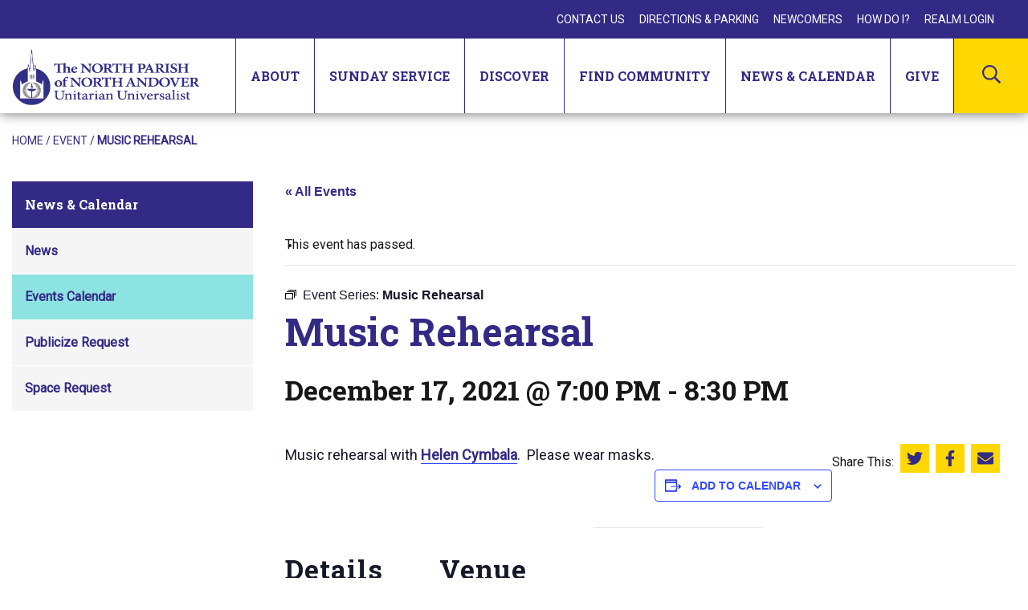

--- FILE ---
content_type: text/html; charset=UTF-8
request_url: https://www.northparish.org/event/music-rehearsal-4/2021-12-17/
body_size: 18085
content:
<!DOCTYPE html>

<html lang="en-US" class="no-js no-svg">
	<head>
		<meta charset="UTF-8">
		<meta name="viewport" content="width=device-width, initial-scale=1">
		<link rel="profile" href="http://gmpg.org/xfn/11">

		
		<link href="https://fonts.googleapis.com/css2?family=Roboto+Slab:wght@700;800&family=Roboto:ital@0;1&display=swap" rel="stylesheet">

		<link rel="apple-touch-icon" sizes="57x57" href="/favicon/apple-icon-57x57.png">
		<link rel="apple-touch-icon" sizes="60x60" href="/favicon/apple-icon-60x60.png">
		<link rel="apple-touch-icon" sizes="72x72" href="/favicon/apple-icon-72x72.png">
		<link rel="apple-touch-icon" sizes="76x76" href="/favicon/apple-icon-76x76.png">
		<link rel="apple-touch-icon" sizes="114x114" href="/favicon/apple-icon-114x114.png">
		<link rel="apple-touch-icon" sizes="120x120" href="/favicon/apple-icon-120x120.png">
		<link rel="apple-touch-icon" sizes="144x144" href="/favicon/apple-icon-144x144.png">
		<link rel="apple-touch-icon" sizes="152x152" href="/favicon/apple-icon-152x152.png">
		<link rel="apple-touch-icon" sizes="180x180" href="/favicon/apple-icon-180x180.png">
		<link rel="icon" type="image/png" sizes="192x192"  href="/favicon/android-icon-192x192.png">
		<link rel="icon" type="image/png" sizes="32x32" href="/favicon/favicon-32x32.png">
		<link rel="icon" type="image/png" sizes="96x96" href="/favicon/favicon-96x96.png">
		<link rel="icon" type="image/png" sizes="16x16" href="/favicon/favicon-16x16.png">
		
		<link rel="manifest" crossorigin="use-credentials" href="/manifest.json">

		<meta name="msapplication-TileColor" content="#ffffff">
		<meta name="msapplication-TileImage" content="/favicon/ms-icon-144x144.png">
		<meta name="theme-color" content="#ffffff">

		<script>(function(html){html.className = html.className.replace(/\bno-js\b/,'js')})(document.documentElement);</script>
<meta http-equiv="x-dns-prefetch-control" content="on"><link rel='stylesheet' id='tribe-events-views-v2-bootstrap-datepicker-styles-css' href='https://www.northparish.org/wp-content/plugins/the-events-calendar/vendor/bootstrap-datepicker/css/bootstrap-datepicker.standalone.min.css?ver=6.15.13' type='text/css' media='all' />
<link rel='stylesheet' id='tec-variables-skeleton-css' href='https://www.northparish.org/wp-content/plugins/the-events-calendar/common/build/css/variables-skeleton.css?ver=6.10.1' type='text/css' media='all' />
<link rel='stylesheet' id='tribe-common-skeleton-style-css' href='https://www.northparish.org/wp-content/plugins/the-events-calendar/common/build/css/common-skeleton.css?ver=6.10.1' type='text/css' media='all' />
<link rel='stylesheet' id='tribe-tooltipster-css-css' href='https://www.northparish.org/wp-content/plugins/the-events-calendar/common/vendor/tooltipster/tooltipster.bundle.min.css?ver=6.10.1' type='text/css' media='all' />
<link rel='stylesheet' id='tribe-events-views-v2-skeleton-css' href='https://www.northparish.org/wp-content/plugins/the-events-calendar/build/css/views-skeleton.css?ver=6.15.13' type='text/css' media='all' />
<link rel='stylesheet' id='tec-variables-full-css' href='https://www.northparish.org/wp-content/plugins/the-events-calendar/common/build/css/variables-full.css?ver=6.10.1' type='text/css' media='all' />
<link rel='stylesheet' id='tribe-common-full-style-css' href='https://www.northparish.org/wp-content/plugins/the-events-calendar/common/build/css/common-full.css?ver=6.10.1' type='text/css' media='all' />
<link rel='stylesheet' id='tribe-events-views-v2-full-css' href='https://www.northparish.org/wp-content/plugins/the-events-calendar/build/css/views-full.css?ver=6.15.13' type='text/css' media='all' />
<link rel='stylesheet' id='tribe-events-views-v2-print-css' href='https://www.northparish.org/wp-content/plugins/the-events-calendar/build/css/views-print.css?ver=6.15.13' type='text/css' media='print' />
<link rel='stylesheet' id='tribe-events-pro-views-v2-print-css' href='https://www.northparish.org/wp-content/plugins/events-calendar-pro/build/css/views-print.css?ver=7.7.11' type='text/css' media='print' />
<meta name='robots' content='index, follow, max-image-preview:large, max-snippet:-1, max-video-preview:-1' />

	<!-- This site is optimized with the Yoast SEO plugin v26.6 - https://yoast.com/wordpress/plugins/seo/ -->
	<title>Music Rehearsal - The North Parish Church of North Andover</title>
	<link rel="canonical" href="https://www.northparish.org/event/music-rehearsal-4/2021-12-17/" />
	<meta property="og:locale" content="en_US" />
	<meta property="og:type" content="article" />
	<meta property="og:title" content="Music Rehearsal - The North Parish Church of North Andover" />
	<meta property="og:description" content="Music rehearsal with Helen Cymbala.  Please wear masks." />
	<meta property="og:url" content="https://www.northparish.org/event/music-rehearsal-4/2021-12-17/" />
	<meta property="og:site_name" content="The North Parish Church of North Andover" />
	<meta property="article:publisher" content="https://www.facebook.com/NorthParishofNorthAndover" />
	<meta property="og:image" content="https://www.northparish.org/wp-content/uploads/accessible-walkways.jpeg" />
	<meta property="og:image:width" content="480" />
	<meta property="og:image:height" content="640" />
	<meta property="og:image:type" content="image/jpeg" />
	<meta name="twitter:card" content="summary_large_image" />
	<script type="application/ld+json" class="yoast-schema-graph">{"@context":"https://schema.org","@graph":[{"@type":"WebPage","@id":"https://www.northparish.org/event/music-rehearsal-4/2021-12-17/","url":"https://www.northparish.org/event/music-rehearsal-4/2021-12-17/","name":"Music Rehearsal - The North Parish Church of North Andover","isPartOf":{"@id":"https://www.northparish.org/#website"},"datePublished":"2021-12-14T16:23:44+00:00","breadcrumb":{"@id":"https://www.northparish.org/event/music-rehearsal-4/2021-12-17/#breadcrumb"},"inLanguage":"en-US","potentialAction":[{"@type":"ReadAction","target":["https://www.northparish.org/event/music-rehearsal-4/2021-12-17/"]}]},{"@type":"BreadcrumbList","@id":"https://www.northparish.org/event/music-rehearsal-4/2021-12-17/#breadcrumb","itemListElement":[{"@type":"ListItem","position":1,"name":"Home","item":"https://www.northparish.org/"},{"@type":"ListItem","position":2,"name":"Events","item":"https://www.northparish.org/events/"},{"@type":"ListItem","position":3,"name":"Music Rehearsal"}]},{"@type":"WebSite","@id":"https://www.northparish.org/#website","url":"https://www.northparish.org/","name":"The North Parish Church of North Andover","description":"Awaken • Nourish • Encourage • Inspire","publisher":{"@id":"https://www.northparish.org/#organization"},"potentialAction":[{"@type":"SearchAction","target":{"@type":"EntryPoint","urlTemplate":"https://www.northparish.org/?s={search_term_string}"},"query-input":{"@type":"PropertyValueSpecification","valueRequired":true,"valueName":"search_term_string"}}],"inLanguage":"en-US"},{"@type":"Organization","@id":"https://www.northparish.org/#organization","name":"The North Parish of North Andover","url":"https://www.northparish.org/","logo":{"@type":"ImageObject","inLanguage":"en-US","@id":"https://www.northparish.org/#/schema/logo/image/","url":"https://www.northparish.org/wp-content/uploads/north-parish-church.png","contentUrl":"https://www.northparish.org/wp-content/uploads/north-parish-church.png","width":232,"height":70,"caption":"The North Parish of North Andover"},"image":{"@id":"https://www.northparish.org/#/schema/logo/image/"},"sameAs":["https://www.facebook.com/NorthParishofNorthAndover","https://www.instagram.com/northparishofnorthandover/","https://www.youtube.com/channel/UCGbC3eJVYUxzUPJIYKCpYXw"]},{"@type":"Event","name":"Music Rehearsal","description":"Music rehearsal with Helen Cymbala.  Please wear masks.","url":"https://www.northparish.org/event/music-rehearsal-4/2021-12-17/","eventAttendanceMode":"https://schema.org/OfflineEventAttendanceMode","eventStatus":"https://schema.org/EventScheduled","startDate":"2021-12-17T19:00:00-05:00","endDate":"2021-12-17T20:30:00-05:00","location":{"@type":"Place","name":"Chapel at North Parish","description":"","url":"https://www.northparish.org/venue/north-parish/","address":{"@type":"PostalAddress","streetAddress":"190 Academy Road","addressLocality":"North Andover","addressRegion":"MA","postalCode":"01845-4022","addressCountry":"United States"},"telephone":"","sameAs":""},"@id":"https://www.northparish.org/event/music-rehearsal-4/2021-12-17/#event","mainEntityOfPage":{"@id":"https://www.northparish.org/event/music-rehearsal-4/2021-12-17/"}}]}</script>
	<!-- / Yoast SEO plugin. -->


<link rel='dns-prefetch' href='//connect.facebook.net' />
<link rel='dns-prefetch' href='//translate.google.com' />
<link rel='dns-prefetch' href='//fonts.googleapis.com' />
<link href='https://fonts.gstatic.com' crossorigin rel='preconnect' />
<link rel="alternate" type="text/calendar" title="The North Parish Church of North Andover &raquo; iCal Feed" href="https://www.northparish.org/events/?ical=1" />
<style id='wp-img-auto-sizes-contain-inline-css' type='text/css'>
img:is([sizes=auto i],[sizes^="auto," i]){contain-intrinsic-size:3000px 1500px}
/*# sourceURL=wp-img-auto-sizes-contain-inline-css */
</style>
<link rel='stylesheet' id='tribe-events-full-pro-calendar-style-css' href='https://www.northparish.org/wp-content/plugins/events-calendar-pro/build/css/tribe-events-pro-full.css?ver=7.7.11' type='text/css' media='all' />
<link rel='stylesheet' id='tribe-events-virtual-skeleton-css' href='https://www.northparish.org/wp-content/plugins/events-calendar-pro/build/css/events-virtual-skeleton.css?ver=7.7.11' type='text/css' media='all' />
<link rel='stylesheet' id='tribe-events-virtual-full-css' href='https://www.northparish.org/wp-content/plugins/events-calendar-pro/build/css/events-virtual-full.css?ver=7.7.11' type='text/css' media='all' />
<link rel='stylesheet' id='tribe-events-virtual-single-skeleton-css' href='https://www.northparish.org/wp-content/plugins/events-calendar-pro/build/css/events-virtual-single-skeleton.css?ver=7.7.11' type='text/css' media='all' />
<link rel='stylesheet' id='tribe-events-virtual-single-full-css' href='https://www.northparish.org/wp-content/plugins/events-calendar-pro/build/css/events-virtual-single-full.css?ver=7.7.11' type='text/css' media='all' />
<link rel='stylesheet' id='tec-events-pro-single-css' href='https://www.northparish.org/wp-content/plugins/events-calendar-pro/build/css/events-single.css?ver=7.7.11' type='text/css' media='all' />
<link rel='stylesheet' id='tribe-events-calendar-pro-style-css' href='https://www.northparish.org/wp-content/plugins/events-calendar-pro/build/css/tribe-events-pro-full.css?ver=7.7.11' type='text/css' media='all' />
<link rel='stylesheet' id='tribe-events-pro-mini-calendar-block-styles-css' href='https://www.northparish.org/wp-content/plugins/events-calendar-pro/build/css/tribe-events-pro-mini-calendar-block.css?ver=7.7.11' type='text/css' media='all' />
<link rel='stylesheet' id='tribe-events-v2-single-skeleton-css' href='https://www.northparish.org/wp-content/plugins/the-events-calendar/build/css/tribe-events-single-skeleton.css?ver=6.15.13' type='text/css' media='all' />
<link rel='stylesheet' id='tribe-events-v2-single-skeleton-full-css' href='https://www.northparish.org/wp-content/plugins/the-events-calendar/build/css/tribe-events-single-full.css?ver=6.15.13' type='text/css' media='all' />
<link rel='stylesheet' id='tribe-events-virtual-single-v2-skeleton-css' href='https://www.northparish.org/wp-content/plugins/events-calendar-pro/build/css/events-virtual-single-v2-skeleton.css?ver=7.7.11' type='text/css' media='all' />
<link rel='stylesheet' id='tribe-events-virtual-single-v2-full-css' href='https://www.northparish.org/wp-content/plugins/events-calendar-pro/build/css/events-virtual-single-v2-full.css?ver=7.7.11' type='text/css' media='all' />
<link rel='stylesheet' id='tribe-events-v2-virtual-single-block-css' href='https://www.northparish.org/wp-content/plugins/events-calendar-pro/build/css/events-virtual-single-block.css?ver=7.7.11' type='text/css' media='all' />
<link rel='stylesheet' id='tec-events-pro-single-style-css' href='https://www.northparish.org/wp-content/plugins/events-calendar-pro/build/css/custom-tables-v1/single.css?ver=7.7.11' type='text/css' media='all' />
<link rel='stylesheet' id='wp-block-library-css' href='https://www.northparish.org/wp-includes/css/dist/block-library/style.min.css?ver=6.9' type='text/css' media='all' />
<style id='global-styles-inline-css' type='text/css'>
:root{--wp--preset--aspect-ratio--square: 1;--wp--preset--aspect-ratio--4-3: 4/3;--wp--preset--aspect-ratio--3-4: 3/4;--wp--preset--aspect-ratio--3-2: 3/2;--wp--preset--aspect-ratio--2-3: 2/3;--wp--preset--aspect-ratio--16-9: 16/9;--wp--preset--aspect-ratio--9-16: 9/16;--wp--preset--color--black: #000000;--wp--preset--color--cyan-bluish-gray: #abb8c3;--wp--preset--color--white: #ffffff;--wp--preset--color--pale-pink: #f78da7;--wp--preset--color--vivid-red: #cf2e2e;--wp--preset--color--luminous-vivid-orange: #ff6900;--wp--preset--color--luminous-vivid-amber: #fcb900;--wp--preset--color--light-green-cyan: #7bdcb5;--wp--preset--color--vivid-green-cyan: #00d084;--wp--preset--color--pale-cyan-blue: #8ed1fc;--wp--preset--color--vivid-cyan-blue: #0693e3;--wp--preset--color--vivid-purple: #9b51e0;--wp--preset--gradient--vivid-cyan-blue-to-vivid-purple: linear-gradient(135deg,rgb(6,147,227) 0%,rgb(155,81,224) 100%);--wp--preset--gradient--light-green-cyan-to-vivid-green-cyan: linear-gradient(135deg,rgb(122,220,180) 0%,rgb(0,208,130) 100%);--wp--preset--gradient--luminous-vivid-amber-to-luminous-vivid-orange: linear-gradient(135deg,rgb(252,185,0) 0%,rgb(255,105,0) 100%);--wp--preset--gradient--luminous-vivid-orange-to-vivid-red: linear-gradient(135deg,rgb(255,105,0) 0%,rgb(207,46,46) 100%);--wp--preset--gradient--very-light-gray-to-cyan-bluish-gray: linear-gradient(135deg,rgb(238,238,238) 0%,rgb(169,184,195) 100%);--wp--preset--gradient--cool-to-warm-spectrum: linear-gradient(135deg,rgb(74,234,220) 0%,rgb(151,120,209) 20%,rgb(207,42,186) 40%,rgb(238,44,130) 60%,rgb(251,105,98) 80%,rgb(254,248,76) 100%);--wp--preset--gradient--blush-light-purple: linear-gradient(135deg,rgb(255,206,236) 0%,rgb(152,150,240) 100%);--wp--preset--gradient--blush-bordeaux: linear-gradient(135deg,rgb(254,205,165) 0%,rgb(254,45,45) 50%,rgb(107,0,62) 100%);--wp--preset--gradient--luminous-dusk: linear-gradient(135deg,rgb(255,203,112) 0%,rgb(199,81,192) 50%,rgb(65,88,208) 100%);--wp--preset--gradient--pale-ocean: linear-gradient(135deg,rgb(255,245,203) 0%,rgb(182,227,212) 50%,rgb(51,167,181) 100%);--wp--preset--gradient--electric-grass: linear-gradient(135deg,rgb(202,248,128) 0%,rgb(113,206,126) 100%);--wp--preset--gradient--midnight: linear-gradient(135deg,rgb(2,3,129) 0%,rgb(40,116,252) 100%);--wp--preset--font-size--small: 13px;--wp--preset--font-size--medium: 20px;--wp--preset--font-size--large: 36px;--wp--preset--font-size--x-large: 42px;--wp--preset--spacing--20: 0.44rem;--wp--preset--spacing--30: 0.67rem;--wp--preset--spacing--40: 1rem;--wp--preset--spacing--50: 1.5rem;--wp--preset--spacing--60: 2.25rem;--wp--preset--spacing--70: 3.38rem;--wp--preset--spacing--80: 5.06rem;--wp--preset--shadow--natural: 6px 6px 9px rgba(0, 0, 0, 0.2);--wp--preset--shadow--deep: 12px 12px 50px rgba(0, 0, 0, 0.4);--wp--preset--shadow--sharp: 6px 6px 0px rgba(0, 0, 0, 0.2);--wp--preset--shadow--outlined: 6px 6px 0px -3px rgb(255, 255, 255), 6px 6px rgb(0, 0, 0);--wp--preset--shadow--crisp: 6px 6px 0px rgb(0, 0, 0);}:where(.is-layout-flex){gap: 0.5em;}:where(.is-layout-grid){gap: 0.5em;}body .is-layout-flex{display: flex;}.is-layout-flex{flex-wrap: wrap;align-items: center;}.is-layout-flex > :is(*, div){margin: 0;}body .is-layout-grid{display: grid;}.is-layout-grid > :is(*, div){margin: 0;}:where(.wp-block-columns.is-layout-flex){gap: 2em;}:where(.wp-block-columns.is-layout-grid){gap: 2em;}:where(.wp-block-post-template.is-layout-flex){gap: 1.25em;}:where(.wp-block-post-template.is-layout-grid){gap: 1.25em;}.has-black-color{color: var(--wp--preset--color--black) !important;}.has-cyan-bluish-gray-color{color: var(--wp--preset--color--cyan-bluish-gray) !important;}.has-white-color{color: var(--wp--preset--color--white) !important;}.has-pale-pink-color{color: var(--wp--preset--color--pale-pink) !important;}.has-vivid-red-color{color: var(--wp--preset--color--vivid-red) !important;}.has-luminous-vivid-orange-color{color: var(--wp--preset--color--luminous-vivid-orange) !important;}.has-luminous-vivid-amber-color{color: var(--wp--preset--color--luminous-vivid-amber) !important;}.has-light-green-cyan-color{color: var(--wp--preset--color--light-green-cyan) !important;}.has-vivid-green-cyan-color{color: var(--wp--preset--color--vivid-green-cyan) !important;}.has-pale-cyan-blue-color{color: var(--wp--preset--color--pale-cyan-blue) !important;}.has-vivid-cyan-blue-color{color: var(--wp--preset--color--vivid-cyan-blue) !important;}.has-vivid-purple-color{color: var(--wp--preset--color--vivid-purple) !important;}.has-black-background-color{background-color: var(--wp--preset--color--black) !important;}.has-cyan-bluish-gray-background-color{background-color: var(--wp--preset--color--cyan-bluish-gray) !important;}.has-white-background-color{background-color: var(--wp--preset--color--white) !important;}.has-pale-pink-background-color{background-color: var(--wp--preset--color--pale-pink) !important;}.has-vivid-red-background-color{background-color: var(--wp--preset--color--vivid-red) !important;}.has-luminous-vivid-orange-background-color{background-color: var(--wp--preset--color--luminous-vivid-orange) !important;}.has-luminous-vivid-amber-background-color{background-color: var(--wp--preset--color--luminous-vivid-amber) !important;}.has-light-green-cyan-background-color{background-color: var(--wp--preset--color--light-green-cyan) !important;}.has-vivid-green-cyan-background-color{background-color: var(--wp--preset--color--vivid-green-cyan) !important;}.has-pale-cyan-blue-background-color{background-color: var(--wp--preset--color--pale-cyan-blue) !important;}.has-vivid-cyan-blue-background-color{background-color: var(--wp--preset--color--vivid-cyan-blue) !important;}.has-vivid-purple-background-color{background-color: var(--wp--preset--color--vivid-purple) !important;}.has-black-border-color{border-color: var(--wp--preset--color--black) !important;}.has-cyan-bluish-gray-border-color{border-color: var(--wp--preset--color--cyan-bluish-gray) !important;}.has-white-border-color{border-color: var(--wp--preset--color--white) !important;}.has-pale-pink-border-color{border-color: var(--wp--preset--color--pale-pink) !important;}.has-vivid-red-border-color{border-color: var(--wp--preset--color--vivid-red) !important;}.has-luminous-vivid-orange-border-color{border-color: var(--wp--preset--color--luminous-vivid-orange) !important;}.has-luminous-vivid-amber-border-color{border-color: var(--wp--preset--color--luminous-vivid-amber) !important;}.has-light-green-cyan-border-color{border-color: var(--wp--preset--color--light-green-cyan) !important;}.has-vivid-green-cyan-border-color{border-color: var(--wp--preset--color--vivid-green-cyan) !important;}.has-pale-cyan-blue-border-color{border-color: var(--wp--preset--color--pale-cyan-blue) !important;}.has-vivid-cyan-blue-border-color{border-color: var(--wp--preset--color--vivid-cyan-blue) !important;}.has-vivid-purple-border-color{border-color: var(--wp--preset--color--vivid-purple) !important;}.has-vivid-cyan-blue-to-vivid-purple-gradient-background{background: var(--wp--preset--gradient--vivid-cyan-blue-to-vivid-purple) !important;}.has-light-green-cyan-to-vivid-green-cyan-gradient-background{background: var(--wp--preset--gradient--light-green-cyan-to-vivid-green-cyan) !important;}.has-luminous-vivid-amber-to-luminous-vivid-orange-gradient-background{background: var(--wp--preset--gradient--luminous-vivid-amber-to-luminous-vivid-orange) !important;}.has-luminous-vivid-orange-to-vivid-red-gradient-background{background: var(--wp--preset--gradient--luminous-vivid-orange-to-vivid-red) !important;}.has-very-light-gray-to-cyan-bluish-gray-gradient-background{background: var(--wp--preset--gradient--very-light-gray-to-cyan-bluish-gray) !important;}.has-cool-to-warm-spectrum-gradient-background{background: var(--wp--preset--gradient--cool-to-warm-spectrum) !important;}.has-blush-light-purple-gradient-background{background: var(--wp--preset--gradient--blush-light-purple) !important;}.has-blush-bordeaux-gradient-background{background: var(--wp--preset--gradient--blush-bordeaux) !important;}.has-luminous-dusk-gradient-background{background: var(--wp--preset--gradient--luminous-dusk) !important;}.has-pale-ocean-gradient-background{background: var(--wp--preset--gradient--pale-ocean) !important;}.has-electric-grass-gradient-background{background: var(--wp--preset--gradient--electric-grass) !important;}.has-midnight-gradient-background{background: var(--wp--preset--gradient--midnight) !important;}.has-small-font-size{font-size: var(--wp--preset--font-size--small) !important;}.has-medium-font-size{font-size: var(--wp--preset--font-size--medium) !important;}.has-large-font-size{font-size: var(--wp--preset--font-size--large) !important;}.has-x-large-font-size{font-size: var(--wp--preset--font-size--x-large) !important;}
/*# sourceURL=global-styles-inline-css */
</style>

<style id='classic-theme-styles-inline-css' type='text/css'>
/*! This file is auto-generated */
.wp-block-button__link{color:#fff;background-color:#32373c;border-radius:9999px;box-shadow:none;text-decoration:none;padding:calc(.667em + 2px) calc(1.333em + 2px);font-size:1.125em}.wp-block-file__button{background:#32373c;color:#fff;text-decoration:none}
/*# sourceURL=/wp-includes/css/classic-themes.min.css */
</style>
<link rel='stylesheet' id='tribe-events-v2-single-blocks-css' href='https://www.northparish.org/wp-content/plugins/the-events-calendar/build/css/tribe-events-single-blocks.css?ver=6.15.13' type='text/css' media='all' />
<link rel='stylesheet' id='google-language-translator-css' href='https://www.northparish.org/wp-content/plugins/google-language-translator/css/style.css?ver=6.0.20' type='text/css' media='' />
<link rel='stylesheet' id='tribe-events-block-event-venue-css' href='https://www.northparish.org/wp-content/plugins/the-events-calendar/build/event-venue/frontend.css?ver=6.15.13' type='text/css' media='all' />
<link rel='stylesheet' id='dab_style-css' href='https://www.northparish.org/wp-content/themes/north-parish/assets/css/style.css?ver=f0eeabdfd830875e49eb7acbe77a208dcbb49a290f7bfe461efcba8dee106011' type='text/css' media='all' />
<link rel='stylesheet' id='dashicons-css' href='https://www.northparish.org/wp-includes/css/dashicons.min.css?ver=6.9' type='text/css' media='all' />
<link rel='stylesheet' id='dab_authenticated_wp-css' href='https://www.northparish.org/wp-content/themes/north-parish/assets/css/authenticated_wp.css' type='text/css' media='all' />
<link rel='stylesheet' id='nparish_base-fonts-css' href='https://fonts.googleapis.com/css?family=Libre+Franklin%3A300%2C300i%2C400%2C400i%2C600%2C600i%2C800%2C800i&#038;subset=latin%2Clatin-ext' type='text/css' media='all' />
<script type="text/javascript" src="https://code.jquery.com/jquery-3.5.1.min.js?ver=3.5.1" id="jquery-core-js"></script>
<script type="text/javascript" src="https://code.jquery.com/jquery-migrate-3.3.0.min.js?ver=3.3.0" id="jquery-migrate-js"></script>
<style>#google_language_translator a{display:none!important;}div.skiptranslate.goog-te-gadget{display:inline!important;}.goog-te-gadget{color:transparent!important;}.goog-te-gadget{font-size:0px!important;}.goog-branding{display:none;}.goog-tooltip{display: none!important;}.goog-tooltip:hover{display: none!important;}.goog-text-highlight{background-color:transparent!important;border:none!important;box-shadow:none!important;}#google_language_translator select.goog-te-combo{color:#32373c;}div.skiptranslate{display:none!important;}body{top:0px!important;}#goog-gt-{display:none!important;}font font{background-color:transparent!important;box-shadow:none!important;position:initial!important;}#glt-translate-trigger{left:20px;right:auto;}#glt-translate-trigger > span{color:#ffffff;}#glt-translate-trigger{background:#f89406;}</style><meta name="tec-api-version" content="v1"><meta name="tec-api-origin" content="https://www.northparish.org"><link rel="alternate" href="https://www.northparish.org/wp-json/tribe/events/v1/events/10005057" />
		<!-- Global site tag (gtag.js) - Google Analytics -->
		<script async src="https://www.googletagmanager.com/gtag/js?id=G-CLTS5K061L"></script>
		<script>
		  window.dataLayer = window.dataLayer || [];
		  function gtag(){dataLayer.push(arguments);}
		  gtag('js', new Date());

		  gtag('config', 'G-CLTS5K061L');
		</script>
	</head>

	<body class="wp-singular tribe_events-template-default single single-tribe_events postid-10005057 wp-theme-north-parish tribe-events-page-template tribe-no-js tribe-filter-live events-single tribe-events-style-full tribe-events-style-theme">

		<div id="page" class="site">
			
			<a class="skip-link" href="#content">
				Skip to content			</a>

						
			<header id="masthead" class="site-header" role="banner">
				<div class="header-inner" id="header-inner">
					
					
					<div class="utility-nav">
						<nav id="utility-navigation-1" class="utility-navigation" role="navigation" aria-label="Utility Menu">
	<div class="menu-utility-menu-container"><ul id="utility-menu-1" class="menu"><li id="menu-item-139" class="menu-item menu-item-type-post_type menu-item-object-page menu-item-139"><a href="https://www.northparish.org/contact-us/">Contact Us</a></li>
<li id="menu-item-138" class="menu-item menu-item-type-post_type menu-item-object-page menu-item-138"><a href="https://www.northparish.org/directions/">Directions &#038; Parking</a></li>
<li id="menu-item-137" class="menu-item menu-item-type-post_type menu-item-object-page menu-item-137"><a href="https://www.northparish.org/newcomers/">Newcomers</a></li>
<li id="menu-item-136" class="menu-item menu-item-type-post_type menu-item-object-page menu-item-136"><a href="https://www.northparish.org/how-do-i/">How Do I?</a></li>
<li id="menu-item-140" class="menu-item menu-item-type-custom menu-item-object-custom menu-item-140"><a target="_blank" href="https://onrealm.org/NorthParish/SignIn">Realm Login</a></li>
</ul></div></nav>
						<div id="google_language_translator" class="default-language-en"></div>					</div>
					<div class="navigation-wrapper">
						<div class="navigation">
							<a href="/" class="logo"><img src="https://www.northparish.org/wp-content/uploads/north-parish-church.png" alt="The North Parish of North Andover Unitarian Universalist" /></a>
							<nav id="site-navigation" class="main-navigation" role="navigation" aria-label="Top Menu">
	<button class="menu-toggle" aria-controls="top-menu" aria-expanded="false">
		<span class="bar top" aria-hidden="true"></span>
		<span class="bar middle" aria-hidden="true"></span>
		<span class="bar bottom" aria-hidden="true"></span>
		<span class="screen-reader-text">Menu</span>
	</button>

	<div class="dropdown-navigation" id="dropdownMenu">
		<div class="dropdown-inner">
			<div class="menu-main-menu-container"><ul id="top-menu" class="menu"><li id="menu-item-2405" class="menu-item menu-item-type-custom menu-item-object-custom menu-item-has-children menu-item-2405"><button class="dropdown-toggle" aria-expanded="false"><span class="title">About</span><svg class="icon icon-plus" aria-hidden="true" role="img"> <use href="#icon-plus" xlink:href="#icon-plus"></use> </svg><svg class="icon icon-minus" aria-hidden="true" role="img"> <use href="#icon-minus" xlink:href="#icon-minus"></use> </svg></button>
<ul class="sub-menu">
	<li id="menu-item-2384" class="menu-item menu-item-type-post_type menu-item-object-page menu-item-2384"><a href="https://www.northparish.org/about/our-beliefs/">Our Beliefs</a></li>
	<li id="menu-item-2385" class="menu-item menu-item-type-post_type menu-item-object-page menu-item-2385"><a href="https://www.northparish.org/about/our-staff/">Our Minister and Staff</a></li>
	<li id="menu-item-2446" class="menu-item menu-item-type-post_type menu-item-object-page menu-item-2446"><a href="https://www.northparish.org/give/membership-2/">Membership</a></li>
	<li id="menu-item-2386" class="menu-item menu-item-type-post_type menu-item-object-page menu-item-2386"><a href="https://www.northparish.org/about/mission-governance/">Mission &#038; Governance</a></li>
	<li id="menu-item-2390" class="menu-item menu-item-type-post_type menu-item-object-page menu-item-2390"><a href="https://www.northparish.org/about/our-space/">Our Space</a></li>
	<li id="menu-item-2387" class="menu-item menu-item-type-post_type menu-item-object-page menu-item-2387"><a href="https://www.northparish.org/about/our-history/">Our History</a></li>
	<li id="menu-item-2389" class="menu-item menu-item-type-post_type menu-item-object-page menu-item-2389"><a href="https://www.northparish.org/about/weddings-memorials/">Weddings &#038; Memorials</a></li>
	<li id="menu-item-2388" class="menu-item menu-item-type-post_type menu-item-object-page menu-item-2388"><a href="https://www.northparish.org/about/general-rentals/">General Rentals</a></li>
</ul>
</li>
<li id="menu-item-2458" class="menu-item menu-item-type-custom menu-item-object-custom menu-item-has-children menu-item-2458"><button class="dropdown-toggle" aria-expanded="false"><span class="title">Sunday Service</span><svg class="icon icon-plus" aria-hidden="true" role="img"> <use href="#icon-plus" xlink:href="#icon-plus"></use> </svg><svg class="icon icon-minus" aria-hidden="true" role="img"> <use href="#icon-minus" xlink:href="#icon-minus"></use> </svg></button>
<ul class="sub-menu">
	<li id="menu-item-2392" class="menu-item menu-item-type-post_type menu-item-object-page menu-item-2392"><a href="https://www.northparish.org/worship/sundays-at-north-parish/">Sundays at North Parish</a></li>
	<li id="menu-item-2393" class="menu-item menu-item-type-post_type menu-item-object-page menu-item-2393"><a href="https://www.northparish.org/worship/elements-of-a-sunday-morning/">Elements of a Sunday Service</a></li>
	<li id="menu-item-2391" class="menu-item menu-item-type-post_type menu-item-object-page menu-item-2391"><a href="https://www.northparish.org/worship/music-programs/">Music Programs</a></li>
	<li id="menu-item-2394" class="menu-item menu-item-type-post_type menu-item-object-page menu-item-2394"><a href="https://www.northparish.org/worship/milestone-celebrations/">Milestones &#038; Celebrations</a></li>
	<li id="menu-item-2395" class="menu-item menu-item-type-post_type menu-item-object-page menu-item-2395"><a href="https://www.northparish.org/worship/child-dedications/">Child Dedications</a></li>
	<li id="menu-item-2396" class="menu-item menu-item-type-post_type menu-item-object-page menu-item-2396"><a href="https://www.northparish.org/worship/service-archive/">Service Archive</a></li>
</ul>
</li>
<li id="menu-item-2459" class="menu-item menu-item-type-custom menu-item-object-custom menu-item-has-children menu-item-2459"><button class="dropdown-toggle" aria-expanded="false"><span class="title">Discover</span><svg class="icon icon-plus" aria-hidden="true" role="img"> <use href="#icon-plus" xlink:href="#icon-plus"></use> </svg><svg class="icon icon-minus" aria-hidden="true" role="img"> <use href="#icon-minus" xlink:href="#icon-minus"></use> </svg></button>
<ul class="sub-menu">
	<li id="menu-item-2412" class="menu-item menu-item-type-post_type menu-item-object-page menu-item-has-children menu-item-2412"><a href="https://www.northparish.org/learning/child-youth-programs/">Child &#038; Youth Programs</a><button class="dropdown-toggle linked-parent" aria-expanded="false"><span class="screen-reader-text">Toggle Menu</span><svg class="icon icon-plus" aria-hidden="true" role="img"> <use href="#icon-plus" xlink:href="#icon-plus"></use> </svg><svg class="icon icon-minus" aria-hidden="true" role="img"> <use href="#icon-minus" xlink:href="#icon-minus"></use> </svg></button>
	<ul class="sub-menu">
		<li id="menu-item-2413" class="menu-item menu-item-type-post_type menu-item-object-page menu-item-2413"><a href="https://www.northparish.org/learning/child-youth-programs/nursery/">Nursery</a></li>
		<li id="menu-item-2414" class="menu-item menu-item-type-post_type menu-item-object-page menu-item-2414"><a href="https://www.northparish.org/learning/child-youth-programs/elementary-programs/">Elementary Programs</a></li>
		<li id="menu-item-2415" class="menu-item menu-item-type-post_type menu-item-object-page menu-item-2415"><a href="https://www.northparish.org/learning/child-youth-programs/youth-programs/">Youth Programs</a></li>
		<li id="menu-item-2411" class="menu-item menu-item-type-post_type menu-item-object-page menu-item-2411"><a href="https://www.northparish.org/learning/child-youth-programs/faqs-for-children-youth-programs/">FAQS for Child and Youth Programs</a></li>
	</ul>
</li>
	<li id="menu-item-2418" class="menu-item menu-item-type-post_type menu-item-object-page menu-item-2418"><a href="https://www.northparish.org/learning/adult-programs/">Adult Programs</a></li>
	<li id="menu-item-2417" class="menu-item menu-item-type-post_type menu-item-object-page menu-item-2417"><a href="https://www.northparish.org/learning/great-pond-sangha/">Great Pond Sangha</a></li>
</ul>
</li>
<li id="menu-item-2406" class="mega-menu menu-item menu-item-type-custom menu-item-object-custom menu-item-has-children menu-item-2406"><button class="dropdown-toggle" aria-expanded="false"><span class="title">Find Community</span><svg class="icon icon-plus" aria-hidden="true" role="img"> <use href="#icon-plus" xlink:href="#icon-plus"></use> </svg><svg class="icon icon-minus" aria-hidden="true" role="img"> <use href="#icon-minus" xlink:href="#icon-minus"></use> </svg></button>
<ul class="sub-menu">
	<li id="menu-item-2421" class="menu-item menu-item-type-post_type menu-item-object-page menu-item-has-children menu-item-2421"><a href="https://www.northparish.org/faith-in-action/within-north-parish/">Get Involved</a><button class="dropdown-toggle linked-parent" aria-expanded="false"><span class="screen-reader-text">Toggle Menu</span><svg class="icon icon-plus" aria-hidden="true" role="img"> <use href="#icon-plus" xlink:href="#icon-plus"></use> </svg><svg class="icon icon-minus" aria-hidden="true" role="img"> <use href="#icon-minus" xlink:href="#icon-minus"></use> </svg></button>
	<ul class="sub-menu">
		<li id="menu-item-2422" class="menu-item menu-item-type-post_type menu-item-object-page menu-item-2422"><a href="https://www.northparish.org/faith-in-action/within-north-parish/sunday-volunteers/">Sunday Volunteers</a></li>
		<li id="menu-item-2425" class="menu-item menu-item-type-post_type menu-item-object-page menu-item-2425"><a href="https://www.northparish.org/faith-in-action/within-north-parish/fun-fundraising/">Fun &#038; Fundraising</a></li>
		<li id="menu-item-2424" class="menu-item menu-item-type-post_type menu-item-object-page menu-item-2424"><a href="https://www.northparish.org/faith-in-action/within-north-parish/lay-leadership/">Lay Leadership</a></li>
		<li id="menu-item-2426" class="menu-item menu-item-type-post_type menu-item-object-page menu-item-2426"><a href="https://www.northparish.org/faith-in-action/within-north-parish/care-for-our-space/">Teams &#038; Committees</a></li>
	</ul>
</li>
	<li id="menu-item-2454" class="menu-item menu-item-type-post_type menu-item-object-page menu-item-has-children menu-item-2454"><a href="https://www.northparish.org/faith-in-action/in-the-larger-community/">Justice Projects</a><button class="dropdown-toggle linked-parent" aria-expanded="false"><span class="screen-reader-text">Toggle Menu</span><svg class="icon icon-plus" aria-hidden="true" role="img"> <use href="#icon-plus" xlink:href="#icon-plus"></use> </svg><svg class="icon icon-minus" aria-hidden="true" role="img"> <use href="#icon-minus" xlink:href="#icon-minus"></use> </svg></button>
	<ul class="sub-menu">
		<li id="menu-item-2437" class="menu-item menu-item-type-post_type menu-item-object-page menu-item-2437"><a href="https://www.northparish.org/faith-in-action/in-the-larger-community/climate-justice/">Climate Justice</a></li>
		<li id="menu-item-2441" class="menu-item menu-item-type-post_type menu-item-object-page menu-item-2441"><a href="https://www.northparish.org/faith-in-action/in-the-larger-community/social-action-council/">Community Action</a></li>
		<li id="menu-item-25020" class="menu-item menu-item-type-post_type menu-item-object-page menu-item-25020"><a href="https://www.northparish.org/faith-in-action/in-the-larger-community/immigration-justice/">Immigration Justice</a></li>
		<li id="menu-item-2438" class="menu-item menu-item-type-post_type menu-item-object-page menu-item-2438"><a href="https://www.northparish.org/faith-in-action/in-the-larger-community/peoples-pantry/">People’s Food Pantry</a></li>
		<li id="menu-item-2440" class="menu-item menu-item-type-post_type menu-item-object-page menu-item-2440"><a href="https://www.northparish.org/faith-in-action/in-the-larger-community/racial-justice/">Racial Justice</a></li>
	</ul>
</li>
	<li id="menu-item-2453" class="menu-item menu-item-type-post_type menu-item-object-page menu-item-has-children menu-item-2453"><a href="https://www.northparish.org/faith-in-action/care-and-support-services/">Small Groups and Support</a><button class="dropdown-toggle linked-parent" aria-expanded="false"><span class="screen-reader-text">Toggle Menu</span><svg class="icon icon-plus" aria-hidden="true" role="img"> <use href="#icon-plus" xlink:href="#icon-plus"></use> </svg><svg class="icon icon-minus" aria-hidden="true" role="img"> <use href="#icon-minus" xlink:href="#icon-minus"></use> </svg></button>
	<ul class="sub-menu">
		<li id="menu-item-2431" class="menu-item menu-item-type-post_type menu-item-object-page menu-item-2431"><a href="https://www.northparish.org/faith-in-action/care-and-support-services/support-groups/">Small Groups</a></li>
		<li id="menu-item-2430" class="menu-item menu-item-type-post_type menu-item-object-page menu-item-2430"><a href="https://www.northparish.org/faith-in-action/care-and-support-services/pastoral-support/">Pastoral Support</a></li>
	</ul>
</li>
</ul>
</li>
<li id="menu-item-2460" class="menu-item menu-item-type-custom menu-item-object-custom menu-item-has-children menu-item-2460"><button class="dropdown-toggle" aria-expanded="false"><span class="title">News &#038; Calendar</span><svg class="icon icon-plus" aria-hidden="true" role="img"> <use href="#icon-plus" xlink:href="#icon-plus"></use> </svg><svg class="icon icon-minus" aria-hidden="true" role="img"> <use href="#icon-minus" xlink:href="#icon-minus"></use> </svg></button>
<ul class="sub-menu">
	<li id="menu-item-2433" class="menu-item menu-item-type-post_type menu-item-object-page current_page_parent menu-item-2433"><a href="https://www.northparish.org/news-events/news/">News</a></li>
	<li id="menu-item-2472" class="menu-item menu-item-type-custom menu-item-object-custom menu-item-2472"><a href="/events/">Events Calendar</a></li>
	<li id="menu-item-5973" class="menu-item menu-item-type-post_type menu-item-object-page menu-item-5973"><a href="https://www.northparish.org/news-events/news/publicize-an-event-or-news-item/">Publicize Request</a></li>
	<li id="menu-item-14711" class="menu-item menu-item-type-post_type menu-item-object-page menu-item-14711"><a href="https://www.northparish.org/space-booking-request/">Space Request</a></li>
</ul>
</li>
<li id="menu-item-2461" class="menu-item menu-item-type-custom menu-item-object-custom menu-item-has-children menu-item-2461"><button class="dropdown-toggle" aria-expanded="false"><span class="title">Give</span><svg class="icon icon-plus" aria-hidden="true" role="img"> <use href="#icon-plus" xlink:href="#icon-plus"></use> </svg><svg class="icon icon-minus" aria-hidden="true" role="img"> <use href="#icon-minus" xlink:href="#icon-minus"></use> </svg></button>
<ul class="sub-menu">
	<li id="menu-item-2444" class="menu-item menu-item-type-post_type menu-item-object-page menu-item-2444"><a href="https://www.northparish.org/give/ways-to-give/">Ways To Give</a></li>
	<li id="menu-item-2443" class="menu-item menu-item-type-post_type menu-item-object-page menu-item-2443"><a href="https://www.northparish.org/give/stewardship/">Being Stewards</a></li>
	<li id="menu-item-2445" class="menu-item menu-item-type-post_type menu-item-object-page menu-item-2445"><a href="https://www.northparish.org/give/annual-giving-pledge/">Annual Giving Pledge</a></li>
	<li id="menu-item-14633" class="menu-item menu-item-type-post_type menu-item-object-page menu-item-14633"><a href="https://www.northparish.org/legacy-planned-giving/">Legacy Planned Giving</a></li>
</ul>
</li>
</ul></div>			
			<nav id="utility-navigation-2" class="utility-navigation" role="navigation" aria-label="Utility Menu">
	<div class="menu-utility-menu-container"><ul id="utility-menu-2" class="menu"><li class="menu-item menu-item-type-post_type menu-item-object-page menu-item-139"><a href="https://www.northparish.org/contact-us/">Contact Us</a></li>
<li class="menu-item menu-item-type-post_type menu-item-object-page menu-item-138"><a href="https://www.northparish.org/directions/">Directions &#038; Parking</a></li>
<li class="menu-item menu-item-type-post_type menu-item-object-page menu-item-137"><a href="https://www.northparish.org/newcomers/">Newcomers</a></li>
<li class="menu-item menu-item-type-post_type menu-item-object-page menu-item-136"><a href="https://www.northparish.org/how-do-i/">How Do I?</a></li>
<li class="menu-item menu-item-type-custom menu-item-object-custom menu-item-140"><a target="_blank" href="https://onrealm.org/NorthParish/SignIn">Realm Login</a></li>
</ul></div></nav>
		</div>
	</div>
</nav>

							<button class="search-toggle" aria-controls="search-menu" aria-expanded="false">
								<svg class="icon icon-search" aria-hidden="true" role="img"> <use href="#icon-search" xlink:href="#icon-search"></use> </svg><span class="screen-reader-text">Search</span>								<span class="close">
									<span class="bar top" aria-hidden="true"></span>
									<span class="bar bottom" aria-hidden="true"></span>
								</span>
							</button>

							<div class="search" id="search-menu">
								

<form role="search" method="get" class="search-form" action="https://www.northparish.org/">
	<label for="search-form-6975fca70d102">
		<span class="screen-reader-text">Search for:</span>
	</label>
	<input type="search" id="search-form-6975fca70d102" class="search-field" placeholder="Search &hellip;" value="" name="s" />
	<button type="submit" class="search-submit"><svg class="icon icon-search" aria-hidden="true" role="img"> <use href="#icon-search" xlink:href="#icon-search"></use> </svg><span class="screen-reader-text">Search</span></button>
</form>
							</div>
						</div>
					</div>
				</div>
			</header>

			<div id="content" class="site-content">

	
	<main id="main" class="site-main has-left listing-page" role="main">
		<div id="breadcrumbs"><a href="https://www.northparish.org">Home</a> / <a href="https://www.northparish.org/event/">Event</a> / <span class="current">Music Rehearsal</span></div>					<div class="left">
				<nav id="section-navigation" class="section-navigation" role="navigation" aria-label="Section Menu">
	<button class="section-toggle" id="section-toggle" aria-controls="section-menu" aria-expanded="false">
		In This Section<svg class="icon icon-plus" aria-hidden="true" role="img"> <use href="#icon-plus" xlink:href="#icon-plus"></use> </svg><svg class="icon icon-minus" aria-hidden="true" role="img"> <use href="#icon-minus" xlink:href="#icon-minus"></use> </svg>	</button>
	<div class="menu-main-menu-container"><ul id="section-menu" class="menu"><li class="menu-item menu-item-type-custom menu-item-object-custom menu-item-has-children menu-item-2405"><button class="dropdown-toggle" aria-expanded="false"><span class="title">About</span><svg class="icon icon-plus" aria-hidden="true" role="img"> <use href="#icon-plus" xlink:href="#icon-plus"></use> </svg><svg class="icon icon-minus" aria-hidden="true" role="img"> <use href="#icon-minus" xlink:href="#icon-minus"></use> </svg></button>
<ul class="sub-menu">
	<li class="menu-item menu-item-type-post_type menu-item-object-page menu-item-2384"><a href="https://www.northparish.org/about/our-beliefs/">Our Beliefs</a></li>
	<li class="menu-item menu-item-type-post_type menu-item-object-page menu-item-2385"><a href="https://www.northparish.org/about/our-staff/">Our Minister and Staff</a></li>
	<li class="menu-item menu-item-type-post_type menu-item-object-page menu-item-2446"><a href="https://www.northparish.org/give/membership-2/">Membership</a></li>
	<li class="menu-item menu-item-type-post_type menu-item-object-page menu-item-2386"><a href="https://www.northparish.org/about/mission-governance/">Mission &#038; Governance</a></li>
	<li class="menu-item menu-item-type-post_type menu-item-object-page menu-item-2390"><a href="https://www.northparish.org/about/our-space/">Our Space</a></li>
	<li class="menu-item menu-item-type-post_type menu-item-object-page menu-item-2387"><a href="https://www.northparish.org/about/our-history/">Our History</a></li>
	<li class="menu-item menu-item-type-post_type menu-item-object-page menu-item-2389"><a href="https://www.northparish.org/about/weddings-memorials/">Weddings &#038; Memorials</a></li>
	<li class="menu-item menu-item-type-post_type menu-item-object-page menu-item-2388"><a href="https://www.northparish.org/about/general-rentals/">General Rentals</a></li>
</ul>
</li>
<li class="menu-item menu-item-type-custom menu-item-object-custom menu-item-has-children menu-item-2458"><button class="dropdown-toggle" aria-expanded="false"><span class="title">Sunday Service</span><svg class="icon icon-plus" aria-hidden="true" role="img"> <use href="#icon-plus" xlink:href="#icon-plus"></use> </svg><svg class="icon icon-minus" aria-hidden="true" role="img"> <use href="#icon-minus" xlink:href="#icon-minus"></use> </svg></button>
<ul class="sub-menu">
	<li class="menu-item menu-item-type-post_type menu-item-object-page menu-item-2392"><a href="https://www.northparish.org/worship/sundays-at-north-parish/">Sundays at North Parish</a></li>
	<li class="menu-item menu-item-type-post_type menu-item-object-page menu-item-2393"><a href="https://www.northparish.org/worship/elements-of-a-sunday-morning/">Elements of a Sunday Service</a></li>
	<li class="menu-item menu-item-type-post_type menu-item-object-page menu-item-2391"><a href="https://www.northparish.org/worship/music-programs/">Music Programs</a></li>
	<li class="menu-item menu-item-type-post_type menu-item-object-page menu-item-2394"><a href="https://www.northparish.org/worship/milestone-celebrations/">Milestones &#038; Celebrations</a></li>
	<li class="menu-item menu-item-type-post_type menu-item-object-page menu-item-2395"><a href="https://www.northparish.org/worship/child-dedications/">Child Dedications</a></li>
	<li class="menu-item menu-item-type-post_type menu-item-object-page menu-item-2396"><a href="https://www.northparish.org/worship/service-archive/">Service Archive</a></li>
</ul>
</li>
<li class="menu-item menu-item-type-custom menu-item-object-custom menu-item-has-children menu-item-2459"><button class="dropdown-toggle" aria-expanded="false"><span class="title">Discover</span><svg class="icon icon-plus" aria-hidden="true" role="img"> <use href="#icon-plus" xlink:href="#icon-plus"></use> </svg><svg class="icon icon-minus" aria-hidden="true" role="img"> <use href="#icon-minus" xlink:href="#icon-minus"></use> </svg></button>
<ul class="sub-menu">
	<li class="menu-item menu-item-type-post_type menu-item-object-page menu-item-has-children menu-item-2412"><a href="https://www.northparish.org/learning/child-youth-programs/">Child &#038; Youth Programs</a><button class="dropdown-toggle linked-parent" aria-expanded="false"><span class="screen-reader-text">Toggle Menu</span><svg class="icon icon-plus" aria-hidden="true" role="img"> <use href="#icon-plus" xlink:href="#icon-plus"></use> </svg><svg class="icon icon-minus" aria-hidden="true" role="img"> <use href="#icon-minus" xlink:href="#icon-minus"></use> </svg></button>
	<ul class="sub-menu">
		<li class="menu-item menu-item-type-post_type menu-item-object-page menu-item-2413"><a href="https://www.northparish.org/learning/child-youth-programs/nursery/">Nursery</a></li>
		<li class="menu-item menu-item-type-post_type menu-item-object-page menu-item-2414"><a href="https://www.northparish.org/learning/child-youth-programs/elementary-programs/">Elementary Programs</a></li>
		<li class="menu-item menu-item-type-post_type menu-item-object-page menu-item-2415"><a href="https://www.northparish.org/learning/child-youth-programs/youth-programs/">Youth Programs</a></li>
		<li class="menu-item menu-item-type-post_type menu-item-object-page menu-item-2411"><a href="https://www.northparish.org/learning/child-youth-programs/faqs-for-children-youth-programs/">FAQS for Child and Youth Programs</a></li>
	</ul>
</li>
	<li class="menu-item menu-item-type-post_type menu-item-object-page menu-item-2418"><a href="https://www.northparish.org/learning/adult-programs/">Adult Programs</a></li>
	<li class="menu-item menu-item-type-post_type menu-item-object-page menu-item-2417"><a href="https://www.northparish.org/learning/great-pond-sangha/">Great Pond Sangha</a></li>
</ul>
</li>
<li class="mega-menu menu-item menu-item-type-custom menu-item-object-custom menu-item-has-children menu-item-2406"><button class="dropdown-toggle" aria-expanded="false"><span class="title">Find Community</span><svg class="icon icon-plus" aria-hidden="true" role="img"> <use href="#icon-plus" xlink:href="#icon-plus"></use> </svg><svg class="icon icon-minus" aria-hidden="true" role="img"> <use href="#icon-minus" xlink:href="#icon-minus"></use> </svg></button>
<ul class="sub-menu">
	<li class="menu-item menu-item-type-post_type menu-item-object-page menu-item-has-children menu-item-2421"><a href="https://www.northparish.org/faith-in-action/within-north-parish/">Get Involved</a><button class="dropdown-toggle linked-parent" aria-expanded="false"><span class="screen-reader-text">Toggle Menu</span><svg class="icon icon-plus" aria-hidden="true" role="img"> <use href="#icon-plus" xlink:href="#icon-plus"></use> </svg><svg class="icon icon-minus" aria-hidden="true" role="img"> <use href="#icon-minus" xlink:href="#icon-minus"></use> </svg></button>
	<ul class="sub-menu">
		<li class="menu-item menu-item-type-post_type menu-item-object-page menu-item-2422"><a href="https://www.northparish.org/faith-in-action/within-north-parish/sunday-volunteers/">Sunday Volunteers</a></li>
		<li class="menu-item menu-item-type-post_type menu-item-object-page menu-item-2425"><a href="https://www.northparish.org/faith-in-action/within-north-parish/fun-fundraising/">Fun &#038; Fundraising</a></li>
		<li class="menu-item menu-item-type-post_type menu-item-object-page menu-item-2424"><a href="https://www.northparish.org/faith-in-action/within-north-parish/lay-leadership/">Lay Leadership</a></li>
		<li class="menu-item menu-item-type-post_type menu-item-object-page menu-item-2426"><a href="https://www.northparish.org/faith-in-action/within-north-parish/care-for-our-space/">Teams &#038; Committees</a></li>
	</ul>
</li>
	<li class="menu-item menu-item-type-post_type menu-item-object-page menu-item-has-children menu-item-2454"><a href="https://www.northparish.org/faith-in-action/in-the-larger-community/">Justice Projects</a><button class="dropdown-toggle linked-parent" aria-expanded="false"><span class="screen-reader-text">Toggle Menu</span><svg class="icon icon-plus" aria-hidden="true" role="img"> <use href="#icon-plus" xlink:href="#icon-plus"></use> </svg><svg class="icon icon-minus" aria-hidden="true" role="img"> <use href="#icon-minus" xlink:href="#icon-minus"></use> </svg></button>
	<ul class="sub-menu">
		<li class="menu-item menu-item-type-post_type menu-item-object-page menu-item-2437"><a href="https://www.northparish.org/faith-in-action/in-the-larger-community/climate-justice/">Climate Justice</a></li>
		<li class="menu-item menu-item-type-post_type menu-item-object-page menu-item-2441"><a href="https://www.northparish.org/faith-in-action/in-the-larger-community/social-action-council/">Community Action</a></li>
		<li class="menu-item menu-item-type-post_type menu-item-object-page menu-item-25020"><a href="https://www.northparish.org/faith-in-action/in-the-larger-community/immigration-justice/">Immigration Justice</a></li>
		<li class="menu-item menu-item-type-post_type menu-item-object-page menu-item-2438"><a href="https://www.northparish.org/faith-in-action/in-the-larger-community/peoples-pantry/">People’s Food Pantry</a></li>
		<li class="menu-item menu-item-type-post_type menu-item-object-page menu-item-2440"><a href="https://www.northparish.org/faith-in-action/in-the-larger-community/racial-justice/">Racial Justice</a></li>
	</ul>
</li>
	<li class="menu-item menu-item-type-post_type menu-item-object-page menu-item-has-children menu-item-2453"><a href="https://www.northparish.org/faith-in-action/care-and-support-services/">Small Groups and Support</a><button class="dropdown-toggle linked-parent" aria-expanded="false"><span class="screen-reader-text">Toggle Menu</span><svg class="icon icon-plus" aria-hidden="true" role="img"> <use href="#icon-plus" xlink:href="#icon-plus"></use> </svg><svg class="icon icon-minus" aria-hidden="true" role="img"> <use href="#icon-minus" xlink:href="#icon-minus"></use> </svg></button>
	<ul class="sub-menu">
		<li class="menu-item menu-item-type-post_type menu-item-object-page menu-item-2431"><a href="https://www.northparish.org/faith-in-action/care-and-support-services/support-groups/">Small Groups</a></li>
		<li class="menu-item menu-item-type-post_type menu-item-object-page menu-item-2430"><a href="https://www.northparish.org/faith-in-action/care-and-support-services/pastoral-support/">Pastoral Support</a></li>
	</ul>
</li>
</ul>
</li>
<li class="menu-item menu-item-type-custom menu-item-object-custom menu-item-has-children menu-item-2460"><button class="dropdown-toggle" aria-expanded="false"><span class="title">News &#038; Calendar</span><svg class="icon icon-plus" aria-hidden="true" role="img"> <use href="#icon-plus" xlink:href="#icon-plus"></use> </svg><svg class="icon icon-minus" aria-hidden="true" role="img"> <use href="#icon-minus" xlink:href="#icon-minus"></use> </svg></button>
<ul class="sub-menu">
	<li class="menu-item menu-item-type-post_type menu-item-object-page current_page_parent menu-item-2433"><a href="https://www.northparish.org/news-events/news/">News</a></li>
	<li class="menu-item menu-item-type-custom menu-item-object-custom menu-item-2472"><a href="/events/">Events Calendar</a></li>
	<li class="menu-item menu-item-type-post_type menu-item-object-page menu-item-5973"><a href="https://www.northparish.org/news-events/news/publicize-an-event-or-news-item/">Publicize Request</a></li>
	<li class="menu-item menu-item-type-post_type menu-item-object-page menu-item-14711"><a href="https://www.northparish.org/space-booking-request/">Space Request</a></li>
</ul>
</li>
<li class="menu-item menu-item-type-custom menu-item-object-custom menu-item-has-children menu-item-2461"><button class="dropdown-toggle" aria-expanded="false"><span class="title">Give</span><svg class="icon icon-plus" aria-hidden="true" role="img"> <use href="#icon-plus" xlink:href="#icon-plus"></use> </svg><svg class="icon icon-minus" aria-hidden="true" role="img"> <use href="#icon-minus" xlink:href="#icon-minus"></use> </svg></button>
<ul class="sub-menu">
	<li class="menu-item menu-item-type-post_type menu-item-object-page menu-item-2444"><a href="https://www.northparish.org/give/ways-to-give/">Ways To Give</a></li>
	<li class="menu-item menu-item-type-post_type menu-item-object-page menu-item-2443"><a href="https://www.northparish.org/give/stewardship/">Being Stewards</a></li>
	<li class="menu-item menu-item-type-post_type menu-item-object-page menu-item-2445"><a href="https://www.northparish.org/give/annual-giving-pledge/">Annual Giving Pledge</a></li>
	<li class="menu-item menu-item-type-post_type menu-item-object-page menu-item-14633"><a href="https://www.northparish.org/legacy-planned-giving/">Legacy Planned Giving</a></li>
</ul>
</li>
</ul></div></nav>			</div>
			<div class="right">
						<section id="tribe-events-pg-template" class="tribe-events-pg-template" role="main"><div class="tribe-events-before-html"></div><span class="tribe-events-ajax-loading"><img class="tribe-events-spinner-medium" src="https://www.northparish.org/wp-content/plugins/the-events-calendar/src/resources/images/tribe-loading.gif" alt="Loading Events" /></span>
<div id="tribe-events-content" class="tribe-events-single">

	<p class="tribe-events-back">
		<a href="https://www.northparish.org/events/"> &laquo; All Events</a>
	</p>

	<!-- Notices -->
	<div class="tribe-events-notices"><ul><li>This event has passed.</li></ul></div><div  class="tribe-events-series-relationship-single-marker tribe-common" >
	<span class="tribe-events-series-relationship-single-marker__icon">
		
<svg  class="tribe-common-c-svgicon tribe-common-c-svgicon--series tribe-events-series-relationship-single-marker__icon-svg"  width="14" height="12" viewBox="0 0 14 12" fill="none" xmlns="http://www.w3.org/2000/svg" aria-hidden="true">
	<rect x="0.5" y="4.5" width="9" height="7" />
	<path d="M2 2.5H11.5V10" />
	<path d="M4 0.5H13.5V8" />
</svg>
	</span>
	<span class="tribe-events-series-relationship-single-marker__prefix">
		Event Series:	</span>

	<a
		href="https://www.northparish.org/series/music-rehearsal/"
		class="tribe-events-series-relationship-single-marker__title tribe-common-cta--alt"
	>
		<span class="tec_series_marker__title" >
			Music Rehearsal		</span>
	</a>
</div>

	<h1 class="tribe-events-single-event-title">Music Rehearsal</h1>
	<div class="tribe-events-schedule tribe-clearfix">
		<h2><span class="tribe-event-date-start">December 17, 2021 @ 7:00 PM</span> - <span class="tribe-event-time">8:30 PM</span></h2>			</div>

	<!-- Event header -->
	<div id="tribe-events-header"  data-title="Music Rehearsal - The North Parish Church of North Andover" data-viewtitle="Music Rehearsal">
		<!-- Navigation -->
		<nav class="tribe-events-nav-pagination" aria-label="Event Navigation">
			<ul class="tribe-events-sub-nav">
				<li class="tribe-events-nav-previous"><a href="https://www.northparish.org/event/board-of-trustee-meeting/2021-12-16/"><span>&laquo;</span> Board of Trustees Meeting</a></li>
				<li class="tribe-events-nav-next"><a href="https://www.northparish.org/event/help-needed-merrimack-valley-black-and-brown-voices-holiday-fair/">Help Needed:  Merrimack Valley Black and Brown Voices Holiday Fair <span>&raquo;</span></a></li>
			</ul>
			<!-- .tribe-events-sub-nav -->
		</nav>
	</div>
	<!-- #tribe-events-header -->

			<div id="post-10005057" class="post-10005057 tribe_events type-tribe_events status-publish hentry tribe-recurring-event tribe-recurring-event-parent">
			<!-- Event featured image, but exclude link -->
			
			<!-- Event content -->
						<div class="tribe-events-single-event-description tribe-events-content">
				<p>Music rehearsal with <a href="mailto:helen.cymbala@gmail.com">Helen Cymbala</a>.  Please wear masks.</p>
			</div>
			<!-- .tribe-events-single-event-description -->
			<div class="tribe-events tribe-common">
	<div class="tribe-events-c-subscribe-dropdown__container">
		<div class="tribe-events-c-subscribe-dropdown">
			<div class="tribe-common-c-btn-border tribe-events-c-subscribe-dropdown__button">
				<svg
	 class="tribe-common-c-svgicon tribe-common-c-svgicon--cal-export tribe-events-c-subscribe-dropdown__export-icon" 	aria-hidden="true"
	viewBox="0 0 23 17"
	xmlns="http://www.w3.org/2000/svg"
>
	<path fill-rule="evenodd" clip-rule="evenodd" d="M.128.896V16.13c0 .211.145.383.323.383h15.354c.179 0 .323-.172.323-.383V.896c0-.212-.144-.383-.323-.383H.451C.273.513.128.684.128.896Zm16 6.742h-.901V4.679H1.009v10.729h14.218v-3.336h.901V7.638ZM1.01 1.614h14.218v2.058H1.009V1.614Z" />
	<path d="M20.5 9.846H8.312M18.524 6.953l2.89 2.909-2.855 2.855" stroke-width="1.2" stroke-linecap="round" stroke-linejoin="round"/>
</svg>
				<button
					class="tribe-events-c-subscribe-dropdown__button-text"
					aria-expanded="false"
					aria-controls="tribe-events-subscribe-dropdown-content"
					aria-label="View links to add events to your calendar"
				>
					Add to calendar				</button>
				<svg
	 class="tribe-common-c-svgicon tribe-common-c-svgicon--caret-down tribe-events-c-subscribe-dropdown__button-icon" 	aria-hidden="true"
	viewBox="0 0 10 7"
	xmlns="http://www.w3.org/2000/svg"
>
	<path fill-rule="evenodd" clip-rule="evenodd" d="M1.008.609L5 4.6 8.992.61l.958.958L5 6.517.05 1.566l.958-.958z" class="tribe-common-c-svgicon__svg-fill"/>
</svg>
			</div>
			<div id="tribe-events-subscribe-dropdown-content" class="tribe-events-c-subscribe-dropdown__content">
				<ul class="tribe-events-c-subscribe-dropdown__list">
											
<li class="tribe-events-c-subscribe-dropdown__list-item tribe-events-c-subscribe-dropdown__list-item--gcal">
	<a
		href="https://www.google.com/calendar/event?action=TEMPLATE&#038;dates=20211217T190000/20211217T203000&#038;text=Music%20Rehearsal&#038;details=Music+rehearsal+with+%3Ca+href%3D%22mailto%3Ahelen.cymbala%40gmail.com%22%3EHelen+Cymbala%3C%2Fa%3E.%C2%A0+Please+wear+masks.&#038;location=Chapel%20at%20North%20Parish,%20190%20Academy%20Road,%20North%20Andover,%20MA,%2001845-4022,%20United%20States&#038;trp=false&#038;ctz=America/New_York&#038;sprop=website:https://www.northparish.org"
		class="tribe-events-c-subscribe-dropdown__list-item-link"
		target="_blank"
		rel="noopener noreferrer nofollow noindex"
	>
		Google Calendar	</a>
</li>
											
<li class="tribe-events-c-subscribe-dropdown__list-item tribe-events-c-subscribe-dropdown__list-item--ical">
	<a
		href="webcal://www.northparish.org/event/music-rehearsal-4/2021-12-17/?ical=1"
		class="tribe-events-c-subscribe-dropdown__list-item-link"
		target="_blank"
		rel="noopener noreferrer nofollow noindex"
	>
		iCalendar	</a>
</li>
											
<li class="tribe-events-c-subscribe-dropdown__list-item tribe-events-c-subscribe-dropdown__list-item--outlook-365">
	<a
		href="https://outlook.office.com/owa/?path=/calendar/action/compose&#038;rrv=addevent&#038;startdt=2021-12-17T19%3A00%3A00-05%3A00&#038;enddt=2021-12-17T20%3A30%3A00-05%3A00&#038;location=Chapel%20at%20North%20Parish,%20190%20Academy%20Road,%20North%20Andover,%20MA,%2001845-4022,%20United%20States&#038;subject=Music%20Rehearsal&#038;body=Music%20rehearsal%20with%20Helen%20Cymbala.%C2%A0%20Please%20wear%20masks."
		class="tribe-events-c-subscribe-dropdown__list-item-link"
		target="_blank"
		rel="noopener noreferrer nofollow noindex"
	>
		Outlook 365	</a>
</li>
											
<li class="tribe-events-c-subscribe-dropdown__list-item tribe-events-c-subscribe-dropdown__list-item--outlook-live">
	<a
		href="https://outlook.live.com/owa/?path=/calendar/action/compose&#038;rrv=addevent&#038;startdt=2021-12-17T19%3A00%3A00-05%3A00&#038;enddt=2021-12-17T20%3A30%3A00-05%3A00&#038;location=Chapel%20at%20North%20Parish,%20190%20Academy%20Road,%20North%20Andover,%20MA,%2001845-4022,%20United%20States&#038;subject=Music%20Rehearsal&#038;body=Music%20rehearsal%20with%20Helen%20Cymbala.%C2%A0%20Please%20wear%20masks."
		class="tribe-events-c-subscribe-dropdown__list-item-link"
		target="_blank"
		rel="noopener noreferrer nofollow noindex"
	>
		Outlook Live	</a>
</li>
									</ul>
			</div>
		</div>
	</div>
</div>

			<ul class="social-sharing">
	<li>Share This:</li>
				    	<li class="twitter"><a href="http://www.twitter.com/share?url=https://www.northparish.org/event/music-rehearsal-4/2021-12-17/" target="_blank"><span class="screen-reader-text">Share this on Twitter</span><svg class="icon icon-twitter" aria-hidden="true" role="img"> <use href="#icon-twitter" xlink:href="#icon-twitter"></use> </svg></a></li>
			    			    	<li class="facebook"><a href="https://www.facebook.com/sharer/sharer.php?u=https://www.northparish.org/event/music-rehearsal-4/2021-12-17/" target="_blank"><span class="screen-reader-text">Share this on Facebook</span><svg class="icon icon-facebook" aria-hidden="true" role="img"> <use href="#icon-facebook" xlink:href="#icon-facebook"></use> </svg></a></li>
			    					<li class="email"><a href="mailto:?subject=North Parish Church - Music Rehearsal&body=Click here to view the article https://www.northparish.org/event/music-rehearsal-4/2021-12-17/" target="_blank"><span class="screen-reader-text">Email this page</span><svg class="icon icon-envelope" aria-hidden="true" role="img"> <use href="#icon-envelope" xlink:href="#icon-envelope"></use> </svg></a></li>
			    </ul>
			<!-- Event meta -->
						
	<div class="tribe-events-single-section tribe-events-event-meta primary tribe-clearfix">


<div class="tribe-events-meta-group tribe-events-meta-group-details">
	<h2 class="tribe-events-single-section-title"> Details </h2>
	<ul class="tribe-events-meta-list">

		
			<li class="tribe-events-meta-item">
				<span class="tribe-events-start-date-label tribe-events-meta-label">Date:</span>
				<span class="tribe-events-meta-value">
					<abbr class="tribe-events-abbr tribe-events-start-date published dtstart" title="2021-12-17"> December 17, 2021 </abbr>
				</span>
			</li>

			<li class="tribe-events-meta-item">
				<span class="tribe-events-start-time-label tribe-events-meta-label">Time:</span>
				<span class="tribe-events-meta-value">
					<div class="tribe-events-abbr tribe-events-start-time published dtstart" title="2021-12-17">
						<div class="tribe-recurring-event-time">7:00 PM - 8:30 PM</div>											</div>
				</span>
			</li>

		
				<dt class="tec-events-pro-series-meta-detail--label">Series: </dt>
		<dd class="tec-events-pro-series-meta-detail--link">
			<a
				title="Music Rehearsal"
				href="https://www.northparish.org/series/music-rehearsal/"
			>
				Music Rehearsal			</a>
		</dd>
		
		
		
		
		
			</ul>
</div>

<div class="tribe-events-meta-group tribe-events-meta-group-venue">
	<h2 class="tribe-events-single-section-title"> Venue </h2>
	<ul class="tribe-events-meta-list">
				<li class="tribe-events-meta-item tribe-venue"> <a href="https://www.northparish.org/venue/north-parish/">Chapel at North Parish</a> </li>

									<li class="tribe-events-meta-item tribe-venue-location">
					<address class="tribe-events-address">
						<span class="tribe-address">

<span class="tribe-street-address">190 Academy Road</span>
	
		<br>
		<span class="tribe-locality">North Andover</span><span class="tribe-delimiter">,</span>

	<abbr class="tribe-region tribe-events-abbr" title="Massachusetts">MA</abbr>

	<span class="tribe-postal-code">01845-4022</span>

	<span class="tribe-country-name">United States</span>

</span>

													<a class="tribe-events-gmap" href="https://maps.google.com/maps?f=q&#038;source=s_q&#038;hl=en&#038;geocode=&#038;q=190+Academy+Road+North+Andover+MA+01845-4022+United+States" title="Click to view a Google Map" target="_blank" rel="noreferrer noopener">+ Google Map</a>											</address>
				</li>
			
			
					
			</ul>
</div>
<div class="tribe-events-meta-group tribe-events-meta-group-gmap">
<div class="tribe-events-venue-map">
	
<iframe
  title="Google maps iframe displaying the address to Chapel at North Parish"
  aria-label="Venue location map"
  width="100%"
  height="350px"
  frameborder="0" style="border:0"
  src="https://www.google.com/maps/embed/v1/place?key=AIzaSyDNsicAsP6-VuGtAb1O9riI3oc_NOb7IOU&#038;q=190+Academy+Road+North+Andover+MA+01845-4022+United+States+&#038;zoom=10" allowfullscreen>
</iframe>
</div>
</div>
	</div>


					</div> <!-- #post-x -->
			
	<!-- Event footer -->
	<div id="tribe-events-footer">
		<!-- Navigation -->
		<nav class="tribe-events-nav-pagination" aria-label="Event Navigation">
			<ul class="tribe-events-sub-nav">
				<li class="tribe-events-nav-previous"><a href="https://www.northparish.org/event/board-of-trustee-meeting/2021-12-16/"><span>&laquo;</span> Board of Trustees Meeting</a></li>
				<li class="tribe-events-nav-next"><a href="https://www.northparish.org/event/help-needed-merrimack-valley-black-and-brown-voices-holiday-fair/">Help Needed:  Merrimack Valley Black and Brown Voices Holiday Fair <span>&raquo;</span></a></li>
			</ul>
			<!-- .tribe-events-sub-nav -->
		</nav>
	</div>
	<!-- #tribe-events-footer -->

</div><!-- #tribe-events-content --><div class="tribe-events-after-html"></div>
<!--
This calendar is powered by The Events Calendar.
http://evnt.is/18wn
-->
</section>			</div>
		
	</main><!-- #main -->


			</div><!-- #content -->
			
			
			<footer id="colophon" class="site-footer">
				<div class="column-wrapper">
					<div class="column text">
						<p><a href="https://www.northparish.org/"><img loading="lazy" decoding="async" class="alignnone size-full wp-image-192" src="https://www.northparish.org/wp-content/uploads/north-parish-church.png" alt="The North Parish of North Andover Unitarian Universalist" width="232" height="70" /></a></p>
<p>190 Academy Road<br />
North Andover, MA 01845<br />
978-687-7948<br />
office@northparish.org</p>
					</div>
					<div class="column menu">
						<nav id="footer-navigation" class="footer-navigation" role="navigation" aria-label="Footer Menu">
	<div class="menu-footer-menu-container"><ul id="footer-menu" class="menu"><li id="menu-item-135" class="menu-item menu-item-type-post_type menu-item-object-page menu-item-135"><a href="https://www.northparish.org/contact-us/">Contact Us</a></li>
<li id="menu-item-134" class="menu-item menu-item-type-post_type menu-item-object-page menu-item-134"><a href="https://www.northparish.org/directions/">Directions &#038; Parking</a></li>
<li id="menu-item-133" class="menu-item menu-item-type-post_type menu-item-object-page menu-item-133"><a href="https://www.northparish.org/accessibility/">Accessibility</a></li>
<li id="menu-item-132" class="menu-item menu-item-type-post_type menu-item-object-page menu-item-132"><a href="https://www.northparish.org/privacy/">Privacy</a></li>
<li id="menu-item-131" class="menu-item menu-item-type-post_type menu-item-object-page menu-item-131"><a href="https://www.northparish.org/terms/">Terms &#038; Conditions</a></li>
</ul></div></nav>
					</div>
					<div class="column newsletter-social">
						<h2 class="h3">Weekly E-News</h2>
<p><a href="/sign-up-for-weekly-e-news/">Sign up for our weekly e-news</a></p>
														<h3>Connect with us</h3>
								<nav class="social-navigation" role="navigation" aria-label="Footer Social Links Menu">
									<div class="menu-social-navigation-container"><ul id="menu-social-navigation" class="social-links-menu"><li id="menu-item-114" class="menu-item menu-item-type-custom menu-item-object-custom menu-item-114"><a target="_blank" href="https://www.facebook.com/NorthParishofNorthAndover"><span class="screen-reader-text">Follow us on Facebook</span><svg class="icon icon-facebook" aria-hidden="true" role="img"> <use href="#icon-facebook" xlink:href="#icon-facebook"></use> </svg></a></li>
<li id="menu-item-115" class="menu-item menu-item-type-custom menu-item-object-custom menu-item-115"><a target="_blank" href="https://www.instagram.com/northparishofnorthandover/"><span class="screen-reader-text">Follow us on Instagram</span><svg class="icon icon-instagram" aria-hidden="true" role="img"> <use href="#icon-instagram" xlink:href="#icon-instagram"></use> </svg></a></li>
<li id="menu-item-116" class="menu-item menu-item-type-custom menu-item-object-custom menu-item-116"><a target="_blank" href="https://www.youtube.com/channel/UCGbC3eJVYUxzUPJIYKCpYXw"><span class="screen-reader-text">YouTube</span><svg class="icon icon-youtube" aria-hidden="true" role="img"> <use href="#icon-youtube" xlink:href="#icon-youtube"></use> </svg></a></li>
<li id="menu-item-24340" class="menu-item menu-item-type-custom menu-item-object-custom menu-item-24340"><a href="https://bsky.app/profile/northparishuu.bsky.social"><span class="screen-reader-text">Blue Sky</span><svg class="icon icon-chain" aria-hidden="true" role="img"> <use href="#icon-chain" xlink:href="#icon-chain"></use> </svg></a></li>
</ul></div>								</nav><!-- .social-navigation -->
												</div>
					<div class="column extra">
						<ul class="icon-text">
<li><img loading="lazy" decoding="async" src="https://www.northparish.org/wp-content/uploads/lgbtq.png" alt="LGBTQ Friendly" width="36" height="36" />LGBTQ Friendly</li>
<li><img loading="lazy" decoding="async" class="alignnone size-full wp-image-297" src="https://www.northparish.org/wp-content/uploads/accessible.png" alt="Accessible" width="36" height="36" />Accessible</li>
<li><img loading="lazy" decoding="async" src="https://www.northparish.org/wp-content/uploads/green-sanctuary.png" alt="Green Sanctuary" width="36" height="36" />Green Sanctuary</li>
<li><img loading="lazy" decoding="async" src="https://www.northparish.org/wp-content/uploads/unitarian.png" alt="Unitarian Universalist Association" width="36" height="36" />Unitarian Universalist Association</li>
</ul>
					</div>
				</div>
				<div class="sub-footer"><p>© 2021 The North Parish of North Andover. All rights reserved.</p>
</div>			</footer><!-- #colophon -->
		</div><!-- #page -->
		<script type="speculationrules">
{"prefetch":[{"source":"document","where":{"and":[{"href_matches":"/*"},{"not":{"href_matches":["/wp-*.php","/wp-admin/*","/wp-content/uploads/*","/wp-content/*","/wp-content/plugins/*","/wp-content/themes/north-parish/*","/*\\?(.+)"]}},{"not":{"selector_matches":"a[rel~=\"nofollow\"]"}},{"not":{"selector_matches":".no-prefetch, .no-prefetch a"}}]},"eagerness":"conservative"}]}
</script>
<div id='glt-footer'></div><script>function GoogleLanguageTranslatorInit() { new google.translate.TranslateElement({pageLanguage: 'en', includedLanguages:'ar,zh-TW,en,fr,ht,pt,es,vi', layout: google.translate.TranslateElement.InlineLayout.HORIZONTAL, autoDisplay: false}, 'google_language_translator');}</script>		<script>
		( function ( body ) {
			'use strict';
			body.className = body.className.replace( /\btribe-no-js\b/, 'tribe-js' );
		} )( document.body );
		</script>
		<script> /* <![CDATA[ */var tribe_l10n_datatables = {"aria":{"sort_ascending":": activate to sort column ascending","sort_descending":": activate to sort column descending"},"length_menu":"Show _MENU_ entries","empty_table":"No data available in table","info":"Showing _START_ to _END_ of _TOTAL_ entries","info_empty":"Showing 0 to 0 of 0 entries","info_filtered":"(filtered from _MAX_ total entries)","zero_records":"No matching records found","search":"Search:","all_selected_text":"All items on this page were selected. ","select_all_link":"Select all pages","clear_selection":"Clear Selection.","pagination":{"all":"All","next":"Next","previous":"Previous"},"select":{"rows":{"0":"","_":": Selected %d rows","1":": Selected 1 row"}},"datepicker":{"dayNames":["Sunday","Monday","Tuesday","Wednesday","Thursday","Friday","Saturday"],"dayNamesShort":["Sun","Mon","Tue","Wed","Thu","Fri","Sat"],"dayNamesMin":["S","M","T","W","T","F","S"],"monthNames":["January","February","March","April","May","June","July","August","September","October","November","December"],"monthNamesShort":["January","February","March","April","May","June","July","August","September","October","November","December"],"monthNamesMin":["Jan","Feb","Mar","Apr","May","Jun","Jul","Aug","Sep","Oct","Nov","Dec"],"nextText":"Next","prevText":"Prev","currentText":"Today","closeText":"Done","today":"Today","clear":"Clear"}};/* ]]> */ </script><link rel='stylesheet' id='tribe-events-pro-views-v2-skeleton-css' href='https://www.northparish.org/wp-content/plugins/events-calendar-pro/build/css/views-skeleton.css?ver=7.7.11' type='text/css' media='all' />
<link rel='stylesheet' id='tribe-events-pro-views-v2-full-css' href='https://www.northparish.org/wp-content/plugins/events-calendar-pro/build/css/views-full.css?ver=7.7.11' type='text/css' media='all' />
<script type="text/javascript" src="https://connect.facebook.net/en_US/sdk.js?ver=7.7.11" id="tec-virtual-fb-sdk-js"></script>
<script type="text/javascript" src="https://www.northparish.org/wp-content/plugins/the-events-calendar/vendor/bootstrap-datepicker/js/bootstrap-datepicker.min.js?ver=6.15.13" id="tribe-events-views-v2-bootstrap-datepicker-js"></script>
<script type="text/javascript" src="https://www.northparish.org/wp-content/plugins/the-events-calendar/common/build/js/tribe-common.js?ver=9c44e11f3503a33e9540" id="tribe-common-js"></script>
<script type="text/javascript" src="https://www.northparish.org/wp-content/plugins/the-events-calendar/build/js/views/breakpoints.js?ver=4208de2df2852e0b91ec" id="tribe-events-views-v2-breakpoints-js"></script>
<script type="text/javascript" src="https://www.northparish.org/wp-content/plugins/the-events-calendar/build/js/views/viewport.js?ver=3e90f3ec254086a30629" id="tribe-events-views-v2-viewport-js"></script>
<script type="text/javascript" src="https://www.northparish.org/wp-content/plugins/the-events-calendar/build/js/views/accordion.js?ver=b0cf88d89b3e05e7d2ef" id="tribe-events-views-v2-accordion-js"></script>
<script type="text/javascript" src="https://www.northparish.org/wp-content/plugins/the-events-calendar/build/js/views/view-selector.js?ver=a8aa8890141fbcc3162a" id="tribe-events-views-v2-view-selector-js"></script>
<script type="text/javascript" src="https://www.northparish.org/wp-content/plugins/the-events-calendar/build/js/views/ical-links.js?ver=0dadaa0667a03645aee4" id="tribe-events-views-v2-ical-links-js"></script>
<script type="text/javascript" src="https://www.northparish.org/wp-content/plugins/the-events-calendar/build/js/views/navigation-scroll.js?ver=eba0057e0fd877f08e9d" id="tribe-events-views-v2-navigation-scroll-js"></script>
<script type="text/javascript" src="https://www.northparish.org/wp-content/plugins/the-events-calendar/build/js/views/multiday-events.js?ver=780fd76b5b819e3a6ece" id="tribe-events-views-v2-multiday-events-js"></script>
<script type="text/javascript" src="https://www.northparish.org/wp-content/plugins/the-events-calendar/build/js/views/month-mobile-events.js?ver=cee03bfee0063abbd5b8" id="tribe-events-views-v2-month-mobile-events-js"></script>
<script type="text/javascript" src="https://www.northparish.org/wp-content/plugins/the-events-calendar/build/js/views/month-grid.js?ver=b5773d96c9ff699a45dd" id="tribe-events-views-v2-month-grid-js"></script>
<script type="text/javascript" src="https://www.northparish.org/wp-content/plugins/the-events-calendar/common/vendor/tooltipster/tooltipster.bundle.min.js?ver=6.10.1" id="tribe-tooltipster-js"></script>
<script type="text/javascript" src="https://www.northparish.org/wp-content/plugins/the-events-calendar/build/js/views/tooltip.js?ver=82f9d4de83ed0352be8e" id="tribe-events-views-v2-tooltip-js"></script>
<script type="text/javascript" src="https://www.northparish.org/wp-content/plugins/the-events-calendar/build/js/views/events-bar.js?ver=3825b4a45b5c6f3f04b9" id="tribe-events-views-v2-events-bar-js"></script>
<script type="text/javascript" src="https://www.northparish.org/wp-content/plugins/the-events-calendar/build/js/views/events-bar-inputs.js?ver=e3710df171bb081761bd" id="tribe-events-views-v2-events-bar-inputs-js"></script>
<script type="text/javascript" src="https://www.northparish.org/wp-content/plugins/the-events-calendar/build/js/views/datepicker.js?ver=4fd11aac95dc95d3b90a" id="tribe-events-views-v2-datepicker-js"></script>
<script type="text/javascript" src="https://www.northparish.org/wp-content/plugins/the-events-calendar/common/build/js/user-agent.js?ver=da75d0bdea6dde3898df" id="tec-user-agent-js"></script>
<script type="text/javascript" src="https://www.northparish.org/wp-includes/js/jquery/ui/core.min.js?ver=1.13.3" id="jquery-ui-core-js"></script>
<script type="text/javascript" src="https://www.northparish.org/wp-includes/js/jquery/ui/mouse.min.js?ver=1.13.3" id="jquery-ui-mouse-js"></script>
<script type="text/javascript" src="https://www.northparish.org/wp-includes/js/jquery/ui/draggable.min.js?ver=1.13.3" id="jquery-ui-draggable-js"></script>
<script type="text/javascript" src="https://www.northparish.org/wp-content/plugins/events-calendar-pro/vendor/nanoscroller/jquery.nanoscroller.min.js?ver=7.7.11" id="tribe-events-pro-views-v2-nanoscroller-js"></script>
<script type="text/javascript" src="https://www.northparish.org/wp-content/plugins/events-calendar-pro/build/js/views/week-grid-scroller.js?ver=55603c48744d0cb2b3b4" id="tribe-events-pro-views-v2-week-grid-scroller-js"></script>
<script type="text/javascript" src="https://www.northparish.org/wp-content/plugins/events-calendar-pro/build/js/views/week-day-selector.js?ver=536b386612fdfdf333a6" id="tribe-events-pro-views-v2-week-day-selector-js"></script>
<script type="text/javascript" src="https://www.northparish.org/wp-content/plugins/events-calendar-pro/build/js/views/week-multiday-toggle.js?ver=69dd4df02cf23f824e9a" id="tribe-events-pro-views-v2-week-multiday-toggle-js"></script>
<script type="text/javascript" src="https://www.northparish.org/wp-content/plugins/events-calendar-pro/build/js/views/week-event-link.js?ver=334de69daa29ae826020" id="tribe-events-pro-views-v2-week-event-link-js"></script>
<script type="text/javascript" src="https://www.northparish.org/wp-content/plugins/events-calendar-pro/build/js/views/map-events-scroller.js?ver=23e0a112f2a065e8e1d5" id="tribe-events-pro-views-v2-map-events-scroller-js"></script>
<script type="text/javascript" src="https://www.northparish.org/wp-content/plugins/events-calendar-pro/vendor/swiper/dist/js/swiper.min.js?ver=7.7.11" id="tribe-swiper-js"></script>
<script type="text/javascript" src="https://www.northparish.org/wp-content/plugins/events-calendar-pro/build/js/views/map-no-venue-modal.js?ver=6437a60c9a943cf8f472" id="tribe-events-pro-views-v2-map-no-venue-modal-js"></script>
<script type="text/javascript" src="https://www.northparish.org/wp-content/plugins/events-calendar-pro/build/js/views/map-provider-google-maps.js?ver=ecf90f33549e461a1048" id="tribe-events-pro-views-v2-map-provider-google-maps-js"></script>
<script type="text/javascript" src="https://www.northparish.org/wp-content/plugins/events-calendar-pro/build/js/views/map-events.js?ver=12685890ea84c4d19079" id="tribe-events-pro-views-v2-map-events-js"></script>
<script type="text/javascript" src="https://www.northparish.org/wp-content/plugins/events-calendar-pro/build/js/views/tooltip-pro.js?ver=815dcb1c3f3ef0030d5f" id="tribe-events-pro-views-v2-tooltip-pro-js"></script>
<script type="text/javascript" src="https://www.northparish.org/wp-content/plugins/events-calendar-pro/build/js/views/multiday-events-pro.js?ver=e17e8468e24cffc6f312" id="tribe-events-pro-views-v2-multiday-events-pro-js"></script>
<script type="text/javascript" src="https://www.northparish.org/wp-content/plugins/events-calendar-pro/build/js/views/toggle-recurrence.js?ver=fc28903018fdbc8c4161" id="tribe-events-pro-views-v2-toggle-recurrence-js"></script>
<script type="text/javascript" src="https://www.northparish.org/wp-content/plugins/events-calendar-pro/build/js/views/datepicker-pro.js?ver=4f8807dfbd3260f16a53" id="tribe-events-pro-views-v2-datepicker-pro-js"></script>
<script type="text/javascript" id="tribe-events-virtual-single-js-js-extra">
/* <![CDATA[ */
var tribe_events_virtual_settings = {"facebookAppId":""};
//# sourceURL=tribe-events-virtual-single-js-js-extra
/* ]]> */
</script>
<script type="text/javascript" src="https://www.northparish.org/wp-content/plugins/events-calendar-pro/build/js/events-virtual-single.js?ver=4731ac05fcfb45427486" id="tribe-events-virtual-single-js-js"></script>
<script type="text/javascript" src="https://www.northparish.org/wp-content/plugins/google-language-translator/js/scripts.js?ver=6.0.20" id="scripts-js"></script>
<script type="text/javascript" src="//translate.google.com/translate_a/element.js?cb=GoogleLanguageTranslatorInit" id="scripts-google-js"></script>
<script type="text/javascript" id="nparish_base-script-js-extra">
/* <![CDATA[ */
var nparish_baseScreenReaderText = {"quote":"\u003Csvg class=\"icon icon-quote-right\" aria-hidden=\"true\" role=\"img\"\u003E \u003Cuse href=\"#icon-quote-right\" xlink:href=\"#icon-quote-right\"\u003E\u003C/use\u003E \u003C/svg\u003E"};
//# sourceURL=nparish_base-script-js-extra
/* ]]> */
</script>
<script type="text/javascript" src="https://www.northparish.org/wp-content/themes/north-parish/assets/js/build/main.min.js?ver=2927fe58f8dbbc54d6ee7d49cc7674bef0465b93dda2119365b83b4d5c71ea68" id="nparish_base-script-js"></script>
<script type="text/javascript" src="https://www.northparish.org/wp-content/plugins/the-events-calendar/common/build/js/utils/query-string.js?ver=694b0604b0c8eafed657" id="tribe-query-string-js"></script>
<script src='https://www.northparish.org/wp-content/plugins/the-events-calendar/common/build/js/underscore-before.js'></script>
<script type="text/javascript" src="https://www.northparish.org/wp-includes/js/underscore.min.js?ver=1.13.7" id="underscore-js"></script>
<script src='https://www.northparish.org/wp-content/plugins/the-events-calendar/common/build/js/underscore-after.js'></script>
<script type="text/javascript" src="https://www.northparish.org/wp-includes/js/dist/hooks.min.js?ver=dd5603f07f9220ed27f1" id="wp-hooks-js"></script>
<script defer type="text/javascript" src="https://www.northparish.org/wp-content/plugins/the-events-calendar/build/js/views/manager.js?ver=6ff3be8cc3be5b9c56e7" id="tribe-events-views-v2-manager-js"></script>
<svg style="position: absolute; width: 0; height: 0; overflow: hidden;" version="1.1" xmlns="http://www.w3.org/2000/svg" xmlns:xlink="http://www.w3.org/1999/xlink">
<defs>
<symbol id="icon-search" viewBox="0 0 512 512"><path fill="currentColor" d="M508.5 468.9L387.1 347.5c-2.3-2.3-5.3-3.5-8.5-3.5h-13.2c31.5-36.5 50.6-84 50.6-136C416 93.1 322.9 0 208 0S0 93.1 0 208s93.1 208 208 208c52 0 99.5-19.1 136-50.6v13.2c0 3.2 1.3 6.2 3.5 8.5l121.4 121.4c4.7 4.7 12.3 4.7 17 0l22.6-22.6c4.7-4.7 4.7-12.3 0-17zM208 368c-88.4 0-160-71.6-160-160S119.6 48 208 48s160 71.6 160 160-71.6 160-160 160z"></path>
</symbol>
<symbol id="icon-phone" viewBox="0 0 512 512"><path fill="currentColor" d="M497.39 361.8l-112-48a24 24 0 0 0-28 6.9l-49.6 60.6A370.66 370.66 0 0 1 130.6 204.11l60.6-49.6a23.94 23.94 0 0 0 6.9-28l-48-112A24.16 24.16 0 0 0 122.6.61l-104 24A24 24 0 0 0 0 48c0 256.5 207.9 464 464 464a24 24 0 0 0 23.4-18.6l24-104a24.29 24.29 0 0 0-14.01-27.6z"></path>
</symbol>
<symbol id="icon-envelope" viewBox="0 0 512 512"><path fill="currentColor" d="M502.3 190.8c3.9-3.1 9.7-.2 9.7 4.7V400c0 26.5-21.5 48-48 48H48c-26.5 0-48-21.5-48-48V195.6c0-5 5.7-7.8 9.7-4.7 22.4 17.4 52.1 39.5 154.1 113.6 21.1 15.4 56.7 47.8 92.2 47.6 35.7.3 72-32.8 92.3-47.6 102-74.1 131.6-96.3 154-113.7zM256 320c23.2.4 56.6-29.2 73.4-41.4 132.7-96.3 142.8-104.7 173.4-128.7 5.8-4.5 9.2-11.5 9.2-18.9v-19c0-26.5-21.5-48-48-48H48C21.5 64 0 85.5 0 112v19c0 7.4 3.4 14.3 9.2 18.9 30.6 23.9 40.7 32.4 173.4 128.7 16.8 12.2 50.2 41.8 73.4 41.4z"></path>
</symbol>
<symbol id="icon-close" viewBox="0 0 320 512"><path fill="currentColor" d="M207.6 256l107.72-107.72c6.23-6.23 6.23-16.34 0-22.58l-25.03-25.03c-6.23-6.23-16.34-6.23-22.58 0L160 208.4 52.28 100.68c-6.23-6.23-16.34-6.23-22.58 0L4.68 125.7c-6.23 6.23-6.23 16.34 0 22.58L112.4 256 4.68 363.72c-6.23 6.23-6.23 16.34 0 22.58l25.03 25.03c6.23 6.23 16.34 6.23 22.58 0L160 303.6l107.72 107.72c6.23 6.23 16.34 6.23 22.58 0l25.03-25.03c6.23-6.23 6.23-16.34 0-22.58L207.6 256z"></path>
</symbol>
<symbol id="icon-angle-down" viewBox="0 0 320 512"><path fill="currentColor" d="M151.5 347.8L3.5 201c-4.7-4.7-4.7-12.3 0-17l19.8-19.8c4.7-4.7 12.3-4.7 17 0L160 282.7l119.7-118.5c4.7-4.7 12.3-4.7 17 0l19.8 19.8c4.7 4.7 4.7 12.3 0 17l-148 146.8c-4.7 4.7-12.3 4.7-17 0z"></path>
</symbol>
<symbol id="icon-chevron-down" viewBox="0 0 256 512"><path fill="currentColor" d="M231.293 473.899l19.799-19.799c4.686-4.686 4.686-12.284 0-16.971L70.393 256 251.092 74.87c4.686-4.686 4.686-12.284 0-16.971L231.293 38.1c-4.686-4.686-12.284-4.686-16.971 0L4.908 247.515c-4.686 4.686-4.686 12.284 0 16.971L214.322 473.9c4.687 4.686 12.285 4.686 16.971-.001z"></path>
</symbol>
<symbol id="icon-chevron-right" viewBox="0 0 320 512"><path fill="currentColor" d="M285.476 272.971L91.132 467.314c-9.373 9.373-24.569 9.373-33.941 0l-22.667-22.667c-9.357-9.357-9.375-24.522-.04-33.901L188.505 256 34.484 101.255c-9.335-9.379-9.317-24.544.04-33.901l22.667-22.667c9.373-9.373 24.569-9.373 33.941 0L285.475 239.03c9.373 9.372 9.373 24.568.001 33.941z"></path>
</symbol>
<symbol id="icon-chevron-left" viewBox="0 0 320 512"><path fill="currentColor" d="M34.52 239.03L228.87 44.69c9.37-9.37 24.57-9.37 33.94 0l22.67 22.67c9.36 9.36 9.37 24.52.04 33.9L131.49 256l154.02 154.75c9.34 9.38 9.32 24.54-.04 33.9l-22.67 22.67c-9.37 9.37-24.57 9.37-33.94 0L34.52 272.97c-9.37-9.37-9.37-24.57 0-33.94z"></path>
</symbol>
<symbol id="icon-folder-open" viewBox="0 0 34 32">
<path class="path1" d="M33.554 17q0 0.554-0.554 1.179l-6 7.071q-0.768 0.911-2.152 1.545t-2.563 0.634h-19.429q-0.607 0-1.080-0.232t-0.473-0.768q0-0.554 0.554-1.179l6-7.071q0.768-0.911 2.152-1.545t2.563-0.634h19.429q0.607 0 1.080 0.232t0.473 0.768zM27.429 10.857v2.857h-14.857q-1.679 0-3.518 0.848t-2.929 2.134l-6.107 7.179q0-0.071-0.009-0.223t-0.009-0.223v-17.143q0-1.643 1.179-2.821t2.821-1.179h5.714q1.643 0 2.821 1.179t1.179 2.821v0.571h9.714q1.643 0 2.821 1.179t1.179 2.821z"></path>
</symbol>
<symbol id="icon-twitter" viewBox="0 0 512 512"><path fill="currentColor" d="M459.37 151.716c.325 4.548.325 9.097.325 13.645 0 138.72-105.583 298.558-298.558 298.558-59.452 0-114.68-17.219-161.137-47.106 8.447.974 16.568 1.299 25.34 1.299 49.055 0 94.213-16.568 130.274-44.832-46.132-.975-84.792-31.188-98.112-72.772 6.498.974 12.995 1.624 19.818 1.624 9.421 0 18.843-1.3 27.614-3.573-48.081-9.747-84.143-51.98-84.143-102.985v-1.299c13.969 7.797 30.214 12.67 47.431 13.319-28.264-18.843-46.781-51.005-46.781-87.391 0-19.492 5.197-37.36 14.294-52.954 51.655 63.675 129.3 105.258 216.365 109.807-1.624-7.797-2.599-15.918-2.599-24.04 0-57.828 46.782-104.934 104.934-104.934 30.213 0 57.502 12.67 76.67 33.137 23.715-4.548 46.456-13.32 66.599-25.34-7.798 24.366-24.366 44.833-46.132 57.827 21.117-2.273 41.584-8.122 60.426-16.243-14.292 20.791-32.161 39.308-52.628 54.253z"></path>
</symbol>
<symbol id="icon-facebook" viewBox="0 0 320 512"><path fill="currentColor" d="M279.14 288l14.22-92.66h-88.91v-60.13c0-25.35 12.42-50.06 52.24-50.06h40.42V6.26S260.43 0 225.36 0c-73.22 0-121.08 44.38-121.08 124.72v70.62H22.89V288h81.39v224h100.17V288z"></path>
</symbol>
<symbol id="icon-bars" viewBox="0 0 448 512"><path fill="currentColor" d="M436 124H12c-6.627 0-12-5.373-12-12V80c0-6.627 5.373-12 12-12h424c6.627 0 12 5.373 12 12v32c0 6.627-5.373 12-12 12zm0 160H12c-6.627 0-12-5.373-12-12v-32c0-6.627 5.373-12 12-12h424c6.627 0 12 5.373 12 12v32c0 6.627-5.373 12-12 12zm0 160H12c-6.627 0-12-5.373-12-12v-32c0-6.627 5.373-12 12-12h424c6.627 0 12 5.373 12 12v32c0 6.627-5.373 12-12 12z"></path>
</symbol>
<symbol id="icon-linkedin" viewBox="0 0 448 512"><path fill="currentColor" d="M100.28 448H7.4V148.9h92.88zM53.79 108.1C24.09 108.1 0 83.5 0 53.8a53.79 53.79 0 0 1 107.58 0c0 29.7-24.1 54.3-53.79 54.3zM447.9 448h-92.68V302.4c0-34.7-.7-79.2-48.29-79.2-48.29 0-55.69 37.7-55.69 76.7V448h-92.78V148.9h89.08v40.8h1.3c12.4-23.5 42.69-48.3 87.88-48.3 94 0 111.28 61.9 111.28 142.3V448z"></path>
</symbol>
<symbol id="icon-youtube" viewBox="0 0 576 512"><path fill="currentColor" d="M549.655 124.083c-6.281-23.65-24.787-42.276-48.284-48.597C458.781 64 288 64 288 64S117.22 64 74.629 75.486c-23.497 6.322-42.003 24.947-48.284 48.597-11.412 42.867-11.412 132.305-11.412 132.305s0 89.438 11.412 132.305c6.281 23.65 24.787 41.5 48.284 47.821C117.22 448 288 448 288 448s170.78 0 213.371-11.486c23.497-6.321 42.003-24.171 48.284-47.821 11.412-42.867 11.412-132.305 11.412-132.305s0-89.438-11.412-132.305zm-317.51 213.508V175.185l142.739 81.205-142.739 81.201z"></path>
</symbol>
<symbol id="icon-instagram" viewBox="0 0 448 512"><path fill="currentColor" d="M224.1 141c-63.6 0-114.9 51.3-114.9 114.9s51.3 114.9 114.9 114.9S339 319.5 339 255.9 287.7 141 224.1 141zm0 189.6c-41.1 0-74.7-33.5-74.7-74.7s33.5-74.7 74.7-74.7 74.7 33.5 74.7 74.7-33.6 74.7-74.7 74.7zm146.4-194.3c0 14.9-12 26.8-26.8 26.8-14.9 0-26.8-12-26.8-26.8s12-26.8 26.8-26.8 26.8 12 26.8 26.8zm76.1 27.2c-1.7-35.9-9.9-67.7-36.2-93.9-26.2-26.2-58-34.4-93.9-36.2-37-2.1-147.9-2.1-184.9 0-35.8 1.7-67.6 9.9-93.9 36.1s-34.4 58-36.2 93.9c-2.1 37-2.1 147.9 0 184.9 1.7 35.9 9.9 67.7 36.2 93.9s58 34.4 93.9 36.2c37 2.1 147.9 2.1 184.9 0 35.9-1.7 67.7-9.9 93.9-36.2 26.2-26.2 34.4-58 36.2-93.9 2.1-37 2.1-147.8 0-184.8zM398.8 388c-7.8 19.6-22.9 34.7-42.6 42.6-29.5 11.7-99.5 9-132.1 9s-102.7 2.6-132.1-9c-19.6-7.8-34.7-22.9-42.6-42.6-11.7-29.5-9-99.5-9-132.1s-2.6-102.7 9-132.1c7.8-19.6 22.9-34.7 42.6-42.6 29.5-11.7 99.5-9 132.1-9s102.7-2.6 132.1 9c19.6 7.8 34.7 22.9 42.6 42.6 11.7 29.5 9 99.5 9 132.1s2.7 102.7-9 132.1z"></path>
</symbol>
<symbol id="icon-pinterest-p" viewBox="0 0 448 512"><path fill="currentColor" d="M448 80v352c0 26.5-21.5 48-48 48H154.4c9.8-16.4 22.4-40 27.4-59.3 3-11.5 15.3-58.4 15.3-58.4 8 15.3 31.4 28.2 56.3 28.2 74.1 0 127.4-68.1 127.4-152.7 0-81.1-66.2-141.8-151.4-141.8-106 0-162.2 71.1-162.2 148.6 0 36 19.2 80.8 49.8 95.1 4.7 2.2 7.1 1.2 8.2-3.3.8-3.4 5-20.1 6.8-27.8.6-2.5.3-4.6-1.7-7-10.1-12.3-18.3-34.9-18.3-56 0-54.2 41-106.6 110.9-106.6 60.3 0 102.6 41.1 102.6 99.9 0 66.4-33.5 112.4-77.2 112.4-24.1 0-42.1-19.9-36.4-44.4 6.9-29.2 20.3-60.7 20.3-81.8 0-53-75.5-45.7-75.5 25 0 21.7 7.3 36.5 7.3 36.5-31.4 132.8-36.1 134.5-29.6 192.6l2.2.8H48c-26.5 0-48-21.5-48-48V80c0-26.5 21.5-48 48-48h352c26.5 0 48 21.5 48 48z"></path>
</symbol>
<symbol id="icon-vimeo" viewBox="0 0 448 512"><path fill="currentColor" d="M403.2 32H44.8C20.1 32 0 52.1 0 76.8v358.4C0 459.9 20.1 480 44.8 480h358.4c24.7 0 44.8-20.1 44.8-44.8V76.8c0-24.7-20.1-44.8-44.8-44.8zM377 180.8c-1.4 31.5-23.4 74.7-66 129.4-44 57.2-81.3 85.8-111.7 85.8-18.9 0-34.8-17.4-47.9-52.3-25.5-93.3-36.4-148-57.4-148-2.4 0-10.9 5.1-25.4 15.2l-15.2-19.6c37.3-32.8 72.9-69.2 95.2-71.2 25.2-2.4 40.7 14.8 46.5 51.7 20.7 131.2 29.9 151 67.6 91.6 13.5-21.4 20.8-37.7 21.8-48.9 3.5-33.2-25.9-30.9-45.8-22.4 15.9-52.1 46.3-77.4 91.2-76 33.3.9 49 22.5 47.1 64.7z"></path>
</symbol>
<symbol id="icon-hashtag" viewBox="0 0 448 512"><path fill="currentColor" d="M443.524 190.109l4.286-24c1.313-7.355-4.342-14.109-11.813-14.109h-89.045l18.909-105.89c1.313-7.355-4.342-14.11-11.813-14.11h-24.38a12 12 0 0 0-11.813 9.89L298.192 152h-111.24l18.909-105.89c1.313-7.355-4.342-14.11-11.813-14.11h-24.38a12 12 0 0 0-11.813 9.89L138.192 152H44.86a12 12 0 0 0-11.813 9.891l-4.286 24C27.448 193.246 33.103 200 40.575 200h89.045l-20 112H16.289a12 12 0 0 0-11.813 9.891l-4.286 24C-1.123 353.246 4.532 360 12.003 360h89.045L82.139 465.891C80.826 473.246 86.481 480 93.953 480h24.38a12 12 0 0 0 11.813-9.891L149.808 360h111.24l-18.909 105.891c-1.313 7.355 4.342 14.109 11.813 14.109h24.38a12 12 0 0 0 11.813-9.891L309.808 360h93.331a12 12 0 0 0 11.813-9.891l4.286-24c1.313-7.355-4.342-14.109-11.813-14.109H318.38l20-112h93.331a12 12 0 0 0 11.813-9.891zM269.62 312H158.38l20-112h111.24l-20 112z"></path>
</symbol>
<symbol id="icon-chain" viewBox="0 0 512 512"><path fill="currentColor" d="M314.222 197.78c51.091 51.091 54.377 132.287 9.75 187.16-6.242 7.73-2.784 3.865-84.94 86.02-54.696 54.696-143.266 54.745-197.99 0-54.711-54.69-54.734-143.255 0-197.99 32.773-32.773 51.835-51.899 63.409-63.457 7.463-7.452 20.331-2.354 20.486 8.192a173.31 173.31 0 0 0 4.746 37.828c.966 4.029-.272 8.269-3.202 11.198L80.632 312.57c-32.755 32.775-32.887 85.892 0 118.8 32.775 32.755 85.892 32.887 118.8 0l75.19-75.2c32.718-32.725 32.777-86.013 0-118.79a83.722 83.722 0 0 0-22.814-16.229c-4.623-2.233-7.182-7.25-6.561-12.346 1.356-11.122 6.296-21.885 14.815-30.405l4.375-4.375c3.625-3.626 9.177-4.594 13.76-2.294 12.999 6.524 25.187 15.211 36.025 26.049zM470.958 41.04c-54.724-54.745-143.294-54.696-197.99 0-82.156 82.156-78.698 78.29-84.94 86.02-44.627 54.873-41.341 136.069 9.75 187.16 10.838 10.838 23.026 19.525 36.025 26.049 4.582 2.3 10.134 1.331 13.76-2.294l4.375-4.375c8.52-8.519 13.459-19.283 14.815-30.405.621-5.096-1.938-10.113-6.561-12.346a83.706 83.706 0 0 1-22.814-16.229c-32.777-32.777-32.718-86.065 0-118.79l75.19-75.2c32.908-32.887 86.025-32.755 118.8 0 32.887 32.908 32.755 86.025 0 118.8l-45.848 45.84c-2.93 2.929-4.168 7.169-3.202 11.198a173.31 173.31 0 0 1 4.746 37.828c.155 10.546 13.023 15.644 20.486 8.192 11.574-11.558 30.636-30.684 63.409-63.457 54.733-54.735 54.71-143.3-.001-197.991z"></path>
</symbol>
<symbol id="icon-thumb-tack" viewBox="0 0 384 512"><path fill="currentColor" d="M306.5 186.6l-5.7-42.6H328c13.2 0 24-10.8 24-24V24c0-13.2-10.8-24-24-24H56C42.8 0 32 10.8 32 24v96c0 13.2 10.8 24 24 24h27.2l-5.7 42.6C29.6 219.4 0 270.7 0 328c0 13.2 10.8 24 24 24h144v104c0 .9.1 1.7.4 2.5l16 48c2.4 7.3 12.8 7.3 15.2 0l16-48c.3-.8.4-1.7.4-2.5V352h144c13.2 0 24-10.8 24-24 0-57.3-29.6-108.6-77.5-141.4zM50.5 304c8.3-38.5 35.6-70 71.5-87.8L138 96H80V48h224v48h-58l16 120.2c35.8 17.8 63.2 49.4 71.5 87.8z"></path>
</symbol>
<symbol id="icon-arrow-left" viewBox="0 0 448 512"><path fill="currentColor" d="M229.9 473.899l19.799-19.799c4.686-4.686 4.686-12.284 0-16.971L94.569 282H436c6.627 0 12-5.373 12-12v-28c0-6.627-5.373-12-12-12H94.569l155.13-155.13c4.686-4.686 4.686-12.284 0-16.971L229.9 38.101c-4.686-4.686-12.284-4.686-16.971 0L3.515 247.515c-4.686 4.686-4.686 12.284 0 16.971L212.929 473.9c4.686 4.686 12.284 4.686 16.971-.001z"></path>
</symbol>
<symbol id="icon-arrow-right" viewBox="0 0 448 512"><path fill="currentColor" d="M218.101 38.101L198.302 57.9c-4.686 4.686-4.686 12.284 0 16.971L353.432 230H12c-6.627 0-12 5.373-12 12v28c0 6.627 5.373 12 12 12h341.432l-155.13 155.13c-4.686 4.686-4.686 12.284 0 16.971l19.799 19.799c4.686 4.686 12.284 4.686 16.971 0l209.414-209.414c4.686-4.686 4.686-12.284 0-16.971L235.071 38.101c-4.686-4.687-12.284-4.687-16.97 0z"></path>
</symbol>
<symbol id="icon-play" viewBox="0 0 448 512"><path fill="currentColor" d="M424.4 214.7L72.4 6.6C43.8-10.3 0 6.1 0 47.9V464c0 37.5 40.7 60.1 72.4 41.3l352-208c31.4-18.5 31.5-64.1 0-82.6z"></path>
</symbol>
<symbol id="icon-pause" viewBox="0 0 448 512"><path fill="currentColor" d="M144 479H48c-26.5 0-48-21.5-48-48V79c0-26.5 21.5-48 48-48h96c26.5 0 48 21.5 48 48v352c0 26.5-21.5 48-48 48zm304-48V79c0-26.5-21.5-48-48-48h-96c-26.5 0-48 21.5-48 48v352c0 26.5 21.5 48 48 48h96c26.5 0 48-21.5 48-48z"></path>
</symbol>
<symbol id="icon-plus" viewBox="0 0 384 512"><path fill="currentColor" d="M368 224H224V80c0-8.84-7.16-16-16-16h-32c-8.84 0-16 7.16-16 16v144H16c-8.84 0-16 7.16-16 16v32c0 8.84 7.16 16 16 16h144v144c0 8.84 7.16 16 16 16h32c8.84 0 16-7.16 16-16V288h144c8.84 0 16-7.16 16-16v-32c0-8.84-7.16-16-16-16z"></path>
</symbol>
<symbol id="icon-minus" viewBox="0 0 384 512"><path fill="currentColor" d="M368 224H16c-8.84 0-16 7.16-16 16v32c0 8.84 7.16 16 16 16h352c8.84 0 16-7.16 16-16v-32c0-8.84-7.16-16-16-16z"></path>
</symbol>
</defs>
</svg>
	</body>
</html>
